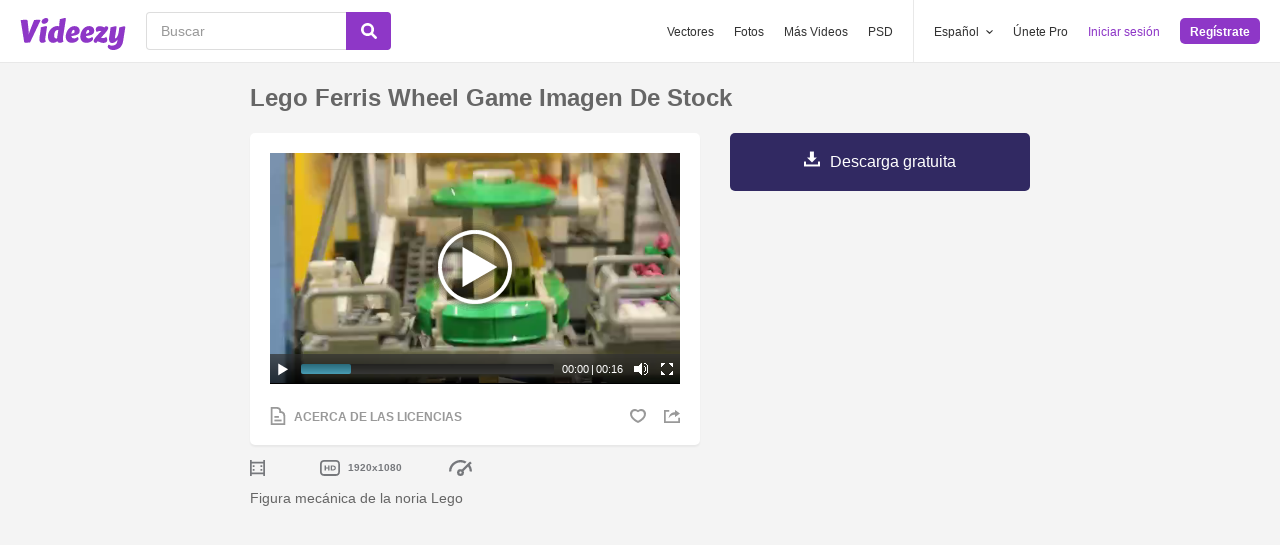

--- FILE ---
content_type: text/html; charset=utf-8
request_url: https://es.videezy.com/objetos-aleatorios/5461-lego-ferris-wheel-game-imagen-de-stock
body_size: 46022
content:
<!DOCTYPE html>
<!--[if lt IE 7]>      <html lang="es" xmlns:fb="http://developers.facebook.com/schema/" xmlns:og="http://opengraphprotocol.org/schema/" class="no-js lt-ie9 lt-ie8 lt-ie7"> <![endif]-->
<!--[if IE 7]>         <html lang="es" xmlns:fb="http://developers.facebook.com/schema/" xmlns:og="http://opengraphprotocol.org/schema/" class="no-js lt-ie9 lt-ie8"> <![endif]-->
<!--[if IE 8]>         <html lang="es" xmlns:fb="http://developers.facebook.com/schema/" xmlns:og="http://opengraphprotocol.org/schema/" class="no-js lt-ie9"> <![endif]-->
<!--[if IE 9]>         <html lang="es" xmlns:fb="http://developers.facebook.com/schema/" xmlns:og="http://opengraphprotocol.org/schema/" class="no-js ie9"> <![endif]-->
<!--[if gt IE 9]><!--> <html lang="es" xmlns:fb="http://developers.facebook.com/schema/" xmlns:og="http://opengraphprotocol.org/schema/" class="no-js"> <!--<![endif]-->
  <head>
	  <script type="text/javascript">window.country_code = "US";window.remote_ip_address = '3.142.133.196'</script>
        <link rel="alternate" href="https://www.videezy.com/random-objects/5461-lego-ferris-wheel-game-stock-video" hreflang="en" />
    <link rel="alternate" href="https://es.videezy.com/objetos-aleatorios/5461-lego-ferris-wheel-game-imagen-de-stock" hreflang="es" />
    <link rel="alternate" href="https://pt.videezy.com/objetos-aleatorios/5461-lego-ferris-wheel-game-stock-video" hreflang="pt-BR" />
    <link rel="alternate" href="https://de.videezy.com/zufallige-objekte/5461-lego-riesenrad-spiel-stock-video" hreflang="de" />
    <link rel="alternate" href="https://fr.videezy.com/objets-aleatoires/5461-lego-ferris-wheel-game-stock-video" hreflang="fr" />
    <link rel="alternate" href="https://nl.videezy.com/willekeurige-objecten/5461-lego-reuzenrad-game-stock-video" hreflang="nl" />
    <link rel="alternate" href="https://sv.videezy.com/slumpmassiga-objekt/5461-lego-ferris-wheel-game-stock-video" hreflang="sv" />
    <link rel="alternate" href="https://www.videezy.com/random-objects/5461-lego-ferris-wheel-game-stock-video" hreflang="x-default" />

    
    <link rel="dns-prefetch" href="//static.videezy.com">
    <meta charset="utf-8">
    <meta http-equiv="X-UA-Compatible" content="IE=edge,chrome=1">
<script>window.NREUM||(NREUM={});NREUM.info={"beacon":"bam.nr-data.net","errorBeacon":"bam.nr-data.net","licenseKey":"NRJS-6fe743bca7c08af9706","applicationID":"1522058124","transactionName":"dlhbEktaXQ5XFx1CVUZYQBRaUEJNQQ1dRw==","queueTime":0,"applicationTime":988,"agent":""}</script>
<script>(window.NREUM||(NREUM={})).init={privacy:{cookies_enabled:true},ajax:{deny_list:["bam.nr-data.net"]},feature_flags:["soft_nav"],distributed_tracing:{enabled:true}};(window.NREUM||(NREUM={})).loader_config={agentID:"1588943734",accountID:"3265067",trustKey:"3265067",xpid:"VwQBVFZVDxABUVNQBwQPV1YF",licenseKey:"NRJS-6fe743bca7c08af9706",applicationID:"1522058124",browserID:"1588943734"};;/*! For license information please see nr-loader-spa-1.308.0.min.js.LICENSE.txt */
(()=>{var e,t,r={384:(e,t,r)=>{"use strict";r.d(t,{NT:()=>a,US:()=>u,Zm:()=>o,bQ:()=>d,dV:()=>c,pV:()=>l});var n=r(6154),i=r(1863),s=r(1910);const a={beacon:"bam.nr-data.net",errorBeacon:"bam.nr-data.net"};function o(){return n.gm.NREUM||(n.gm.NREUM={}),void 0===n.gm.newrelic&&(n.gm.newrelic=n.gm.NREUM),n.gm.NREUM}function c(){let e=o();return e.o||(e.o={ST:n.gm.setTimeout,SI:n.gm.setImmediate||n.gm.setInterval,CT:n.gm.clearTimeout,XHR:n.gm.XMLHttpRequest,REQ:n.gm.Request,EV:n.gm.Event,PR:n.gm.Promise,MO:n.gm.MutationObserver,FETCH:n.gm.fetch,WS:n.gm.WebSocket},(0,s.i)(...Object.values(e.o))),e}function d(e,t){let r=o();r.initializedAgents??={},t.initializedAt={ms:(0,i.t)(),date:new Date},r.initializedAgents[e]=t}function u(e,t){o()[e]=t}function l(){return function(){let e=o();const t=e.info||{};e.info={beacon:a.beacon,errorBeacon:a.errorBeacon,...t}}(),function(){let e=o();const t=e.init||{};e.init={...t}}(),c(),function(){let e=o();const t=e.loader_config||{};e.loader_config={...t}}(),o()}},782:(e,t,r)=>{"use strict";r.d(t,{T:()=>n});const n=r(860).K7.pageViewTiming},860:(e,t,r)=>{"use strict";r.d(t,{$J:()=>u,K7:()=>c,P3:()=>d,XX:()=>i,Yy:()=>o,df:()=>s,qY:()=>n,v4:()=>a});const n="events",i="jserrors",s="browser/blobs",a="rum",o="browser/logs",c={ajax:"ajax",genericEvents:"generic_events",jserrors:i,logging:"logging",metrics:"metrics",pageAction:"page_action",pageViewEvent:"page_view_event",pageViewTiming:"page_view_timing",sessionReplay:"session_replay",sessionTrace:"session_trace",softNav:"soft_navigations",spa:"spa"},d={[c.pageViewEvent]:1,[c.pageViewTiming]:2,[c.metrics]:3,[c.jserrors]:4,[c.spa]:5,[c.ajax]:6,[c.sessionTrace]:7,[c.softNav]:8,[c.sessionReplay]:9,[c.logging]:10,[c.genericEvents]:11},u={[c.pageViewEvent]:a,[c.pageViewTiming]:n,[c.ajax]:n,[c.spa]:n,[c.softNav]:n,[c.metrics]:i,[c.jserrors]:i,[c.sessionTrace]:s,[c.sessionReplay]:s,[c.logging]:o,[c.genericEvents]:"ins"}},944:(e,t,r)=>{"use strict";r.d(t,{R:()=>i});var n=r(3241);function i(e,t){"function"==typeof console.debug&&(console.debug("New Relic Warning: https://github.com/newrelic/newrelic-browser-agent/blob/main/docs/warning-codes.md#".concat(e),t),(0,n.W)({agentIdentifier:null,drained:null,type:"data",name:"warn",feature:"warn",data:{code:e,secondary:t}}))}},993:(e,t,r)=>{"use strict";r.d(t,{A$:()=>s,ET:()=>a,TZ:()=>o,p_:()=>i});var n=r(860);const i={ERROR:"ERROR",WARN:"WARN",INFO:"INFO",DEBUG:"DEBUG",TRACE:"TRACE"},s={OFF:0,ERROR:1,WARN:2,INFO:3,DEBUG:4,TRACE:5},a="log",o=n.K7.logging},1541:(e,t,r)=>{"use strict";r.d(t,{U:()=>i,f:()=>n});const n={MFE:"MFE",BA:"BA"};function i(e,t){if(2!==t?.harvestEndpointVersion)return{};const r=t.agentRef.runtime.appMetadata.agents[0].entityGuid;return e?{"source.id":e.id,"source.name":e.name,"source.type":e.type,"parent.id":e.parent?.id||r,"parent.type":e.parent?.type||n.BA}:{"entity.guid":r,appId:t.agentRef.info.applicationID}}},1687:(e,t,r)=>{"use strict";r.d(t,{Ak:()=>d,Ze:()=>h,x3:()=>u});var n=r(3241),i=r(7836),s=r(3606),a=r(860),o=r(2646);const c={};function d(e,t){const r={staged:!1,priority:a.P3[t]||0};l(e),c[e].get(t)||c[e].set(t,r)}function u(e,t){e&&c[e]&&(c[e].get(t)&&c[e].delete(t),p(e,t,!1),c[e].size&&f(e))}function l(e){if(!e)throw new Error("agentIdentifier required");c[e]||(c[e]=new Map)}function h(e="",t="feature",r=!1){if(l(e),!e||!c[e].get(t)||r)return p(e,t);c[e].get(t).staged=!0,f(e)}function f(e){const t=Array.from(c[e]);t.every(([e,t])=>t.staged)&&(t.sort((e,t)=>e[1].priority-t[1].priority),t.forEach(([t])=>{c[e].delete(t),p(e,t)}))}function p(e,t,r=!0){const a=e?i.ee.get(e):i.ee,c=s.i.handlers;if(!a.aborted&&a.backlog&&c){if((0,n.W)({agentIdentifier:e,type:"lifecycle",name:"drain",feature:t}),r){const e=a.backlog[t],r=c[t];if(r){for(let t=0;e&&t<e.length;++t)g(e[t],r);Object.entries(r).forEach(([e,t])=>{Object.values(t||{}).forEach(t=>{t[0]?.on&&t[0]?.context()instanceof o.y&&t[0].on(e,t[1])})})}}a.isolatedBacklog||delete c[t],a.backlog[t]=null,a.emit("drain-"+t,[])}}function g(e,t){var r=e[1];Object.values(t[r]||{}).forEach(t=>{var r=e[0];if(t[0]===r){var n=t[1],i=e[3],s=e[2];n.apply(i,s)}})}},1738:(e,t,r)=>{"use strict";r.d(t,{U:()=>f,Y:()=>h});var n=r(3241),i=r(9908),s=r(1863),a=r(944),o=r(5701),c=r(3969),d=r(8362),u=r(860),l=r(4261);function h(e,t,r,s){const h=s||r;!h||h[e]&&h[e]!==d.d.prototype[e]||(h[e]=function(){(0,i.p)(c.xV,["API/"+e+"/called"],void 0,u.K7.metrics,r.ee),(0,n.W)({agentIdentifier:r.agentIdentifier,drained:!!o.B?.[r.agentIdentifier],type:"data",name:"api",feature:l.Pl+e,data:{}});try{return t.apply(this,arguments)}catch(e){(0,a.R)(23,e)}})}function f(e,t,r,n,a){const o=e.info;null===r?delete o.jsAttributes[t]:o.jsAttributes[t]=r,(a||null===r)&&(0,i.p)(l.Pl+n,[(0,s.t)(),t,r],void 0,"session",e.ee)}},1741:(e,t,r)=>{"use strict";r.d(t,{W:()=>s});var n=r(944),i=r(4261);class s{#e(e,...t){if(this[e]!==s.prototype[e])return this[e](...t);(0,n.R)(35,e)}addPageAction(e,t){return this.#e(i.hG,e,t)}register(e){return this.#e(i.eY,e)}recordCustomEvent(e,t){return this.#e(i.fF,e,t)}setPageViewName(e,t){return this.#e(i.Fw,e,t)}setCustomAttribute(e,t,r){return this.#e(i.cD,e,t,r)}noticeError(e,t){return this.#e(i.o5,e,t)}setUserId(e,t=!1){return this.#e(i.Dl,e,t)}setApplicationVersion(e){return this.#e(i.nb,e)}setErrorHandler(e){return this.#e(i.bt,e)}addRelease(e,t){return this.#e(i.k6,e,t)}log(e,t){return this.#e(i.$9,e,t)}start(){return this.#e(i.d3)}finished(e){return this.#e(i.BL,e)}recordReplay(){return this.#e(i.CH)}pauseReplay(){return this.#e(i.Tb)}addToTrace(e){return this.#e(i.U2,e)}setCurrentRouteName(e){return this.#e(i.PA,e)}interaction(e){return this.#e(i.dT,e)}wrapLogger(e,t,r){return this.#e(i.Wb,e,t,r)}measure(e,t){return this.#e(i.V1,e,t)}consent(e){return this.#e(i.Pv,e)}}},1863:(e,t,r)=>{"use strict";function n(){return Math.floor(performance.now())}r.d(t,{t:()=>n})},1910:(e,t,r)=>{"use strict";r.d(t,{i:()=>s});var n=r(944);const i=new Map;function s(...e){return e.every(e=>{if(i.has(e))return i.get(e);const t="function"==typeof e?e.toString():"",r=t.includes("[native code]"),s=t.includes("nrWrapper");return r||s||(0,n.R)(64,e?.name||t),i.set(e,r),r})}},2555:(e,t,r)=>{"use strict";r.d(t,{D:()=>o,f:()=>a});var n=r(384),i=r(8122);const s={beacon:n.NT.beacon,errorBeacon:n.NT.errorBeacon,licenseKey:void 0,applicationID:void 0,sa:void 0,queueTime:void 0,applicationTime:void 0,ttGuid:void 0,user:void 0,account:void 0,product:void 0,extra:void 0,jsAttributes:{},userAttributes:void 0,atts:void 0,transactionName:void 0,tNamePlain:void 0};function a(e){try{return!!e.licenseKey&&!!e.errorBeacon&&!!e.applicationID}catch(e){return!1}}const o=e=>(0,i.a)(e,s)},2614:(e,t,r)=>{"use strict";r.d(t,{BB:()=>a,H3:()=>n,g:()=>d,iL:()=>c,tS:()=>o,uh:()=>i,wk:()=>s});const n="NRBA",i="SESSION",s=144e5,a=18e5,o={STARTED:"session-started",PAUSE:"session-pause",RESET:"session-reset",RESUME:"session-resume",UPDATE:"session-update"},c={SAME_TAB:"same-tab",CROSS_TAB:"cross-tab"},d={OFF:0,FULL:1,ERROR:2}},2646:(e,t,r)=>{"use strict";r.d(t,{y:()=>n});class n{constructor(e){this.contextId=e}}},2843:(e,t,r)=>{"use strict";r.d(t,{G:()=>s,u:()=>i});var n=r(3878);function i(e,t=!1,r,i){(0,n.DD)("visibilitychange",function(){if(t)return void("hidden"===document.visibilityState&&e());e(document.visibilityState)},r,i)}function s(e,t,r){(0,n.sp)("pagehide",e,t,r)}},3241:(e,t,r)=>{"use strict";r.d(t,{W:()=>s});var n=r(6154);const i="newrelic";function s(e={}){try{n.gm.dispatchEvent(new CustomEvent(i,{detail:e}))}catch(e){}}},3304:(e,t,r)=>{"use strict";r.d(t,{A:()=>s});var n=r(7836);const i=()=>{const e=new WeakSet;return(t,r)=>{if("object"==typeof r&&null!==r){if(e.has(r))return;e.add(r)}return r}};function s(e){try{return JSON.stringify(e,i())??""}catch(e){try{n.ee.emit("internal-error",[e])}catch(e){}return""}}},3333:(e,t,r)=>{"use strict";r.d(t,{$v:()=>u,TZ:()=>n,Xh:()=>c,Zp:()=>i,kd:()=>d,mq:()=>o,nf:()=>a,qN:()=>s});const n=r(860).K7.genericEvents,i=["auxclick","click","copy","keydown","paste","scrollend"],s=["focus","blur"],a=4,o=1e3,c=2e3,d=["PageAction","UserAction","BrowserPerformance"],u={RESOURCES:"experimental.resources",REGISTER:"register"}},3434:(e,t,r)=>{"use strict";r.d(t,{Jt:()=>s,YM:()=>d});var n=r(7836),i=r(5607);const s="nr@original:".concat(i.W),a=50;var o=Object.prototype.hasOwnProperty,c=!1;function d(e,t){return e||(e=n.ee),r.inPlace=function(e,t,n,i,s){n||(n="");const a="-"===n.charAt(0);for(let o=0;o<t.length;o++){const c=t[o],d=e[c];l(d)||(e[c]=r(d,a?c+n:n,i,c,s))}},r.flag=s,r;function r(t,r,n,c,d){return l(t)?t:(r||(r=""),nrWrapper[s]=t,function(e,t,r){if(Object.defineProperty&&Object.keys)try{return Object.keys(e).forEach(function(r){Object.defineProperty(t,r,{get:function(){return e[r]},set:function(t){return e[r]=t,t}})}),t}catch(e){u([e],r)}for(var n in e)o.call(e,n)&&(t[n]=e[n])}(t,nrWrapper,e),nrWrapper);function nrWrapper(){var s,o,l,h;let f;try{o=this,s=[...arguments],l="function"==typeof n?n(s,o):n||{}}catch(t){u([t,"",[s,o,c],l],e)}i(r+"start",[s,o,c],l,d);const p=performance.now();let g;try{return h=t.apply(o,s),g=performance.now(),h}catch(e){throw g=performance.now(),i(r+"err",[s,o,e],l,d),f=e,f}finally{const e=g-p,t={start:p,end:g,duration:e,isLongTask:e>=a,methodName:c,thrownError:f};t.isLongTask&&i("long-task",[t,o],l,d),i(r+"end",[s,o,h],l,d)}}}function i(r,n,i,s){if(!c||t){var a=c;c=!0;try{e.emit(r,n,i,t,s)}catch(t){u([t,r,n,i],e)}c=a}}}function u(e,t){t||(t=n.ee);try{t.emit("internal-error",e)}catch(e){}}function l(e){return!(e&&"function"==typeof e&&e.apply&&!e[s])}},3606:(e,t,r)=>{"use strict";r.d(t,{i:()=>s});var n=r(9908);s.on=a;var i=s.handlers={};function s(e,t,r,s){a(s||n.d,i,e,t,r)}function a(e,t,r,i,s){s||(s="feature"),e||(e=n.d);var a=t[s]=t[s]||{};(a[r]=a[r]||[]).push([e,i])}},3738:(e,t,r)=>{"use strict";r.d(t,{He:()=>i,Kp:()=>o,Lc:()=>d,Rz:()=>u,TZ:()=>n,bD:()=>s,d3:()=>a,jx:()=>l,sl:()=>h,uP:()=>c});const n=r(860).K7.sessionTrace,i="bstResource",s="resource",a="-start",o="-end",c="fn"+a,d="fn"+o,u="pushState",l=1e3,h=3e4},3785:(e,t,r)=>{"use strict";r.d(t,{R:()=>c,b:()=>d});var n=r(9908),i=r(1863),s=r(860),a=r(3969),o=r(993);function c(e,t,r={},c=o.p_.INFO,d=!0,u,l=(0,i.t)()){(0,n.p)(a.xV,["API/logging/".concat(c.toLowerCase(),"/called")],void 0,s.K7.metrics,e),(0,n.p)(o.ET,[l,t,r,c,d,u],void 0,s.K7.logging,e)}function d(e){return"string"==typeof e&&Object.values(o.p_).some(t=>t===e.toUpperCase().trim())}},3878:(e,t,r)=>{"use strict";function n(e,t){return{capture:e,passive:!1,signal:t}}function i(e,t,r=!1,i){window.addEventListener(e,t,n(r,i))}function s(e,t,r=!1,i){document.addEventListener(e,t,n(r,i))}r.d(t,{DD:()=>s,jT:()=>n,sp:()=>i})},3962:(e,t,r)=>{"use strict";r.d(t,{AM:()=>a,O2:()=>l,OV:()=>s,Qu:()=>h,TZ:()=>c,ih:()=>f,pP:()=>o,t1:()=>u,tC:()=>i,wD:()=>d});var n=r(860);const i=["click","keydown","submit"],s="popstate",a="api",o="initialPageLoad",c=n.K7.softNav,d=5e3,u=500,l={INITIAL_PAGE_LOAD:"",ROUTE_CHANGE:1,UNSPECIFIED:2},h={INTERACTION:1,AJAX:2,CUSTOM_END:3,CUSTOM_TRACER:4},f={IP:"in progress",PF:"pending finish",FIN:"finished",CAN:"cancelled"}},3969:(e,t,r)=>{"use strict";r.d(t,{TZ:()=>n,XG:()=>o,rs:()=>i,xV:()=>a,z_:()=>s});const n=r(860).K7.metrics,i="sm",s="cm",a="storeSupportabilityMetrics",o="storeEventMetrics"},4234:(e,t,r)=>{"use strict";r.d(t,{W:()=>s});var n=r(7836),i=r(1687);class s{constructor(e,t){this.agentIdentifier=e,this.ee=n.ee.get(e),this.featureName=t,this.blocked=!1}deregisterDrain(){(0,i.x3)(this.agentIdentifier,this.featureName)}}},4261:(e,t,r)=>{"use strict";r.d(t,{$9:()=>u,BL:()=>c,CH:()=>p,Dl:()=>R,Fw:()=>w,PA:()=>v,Pl:()=>n,Pv:()=>A,Tb:()=>h,U2:()=>a,V1:()=>E,Wb:()=>T,bt:()=>y,cD:()=>b,d3:()=>x,dT:()=>d,eY:()=>g,fF:()=>f,hG:()=>s,hw:()=>i,k6:()=>o,nb:()=>m,o5:()=>l});const n="api-",i=n+"ixn-",s="addPageAction",a="addToTrace",o="addRelease",c="finished",d="interaction",u="log",l="noticeError",h="pauseReplay",f="recordCustomEvent",p="recordReplay",g="register",m="setApplicationVersion",v="setCurrentRouteName",b="setCustomAttribute",y="setErrorHandler",w="setPageViewName",R="setUserId",x="start",T="wrapLogger",E="measure",A="consent"},5205:(e,t,r)=>{"use strict";r.d(t,{j:()=>S});var n=r(384),i=r(1741);var s=r(2555),a=r(3333);const o=e=>{if(!e||"string"!=typeof e)return!1;try{document.createDocumentFragment().querySelector(e)}catch{return!1}return!0};var c=r(2614),d=r(944),u=r(8122);const l="[data-nr-mask]",h=e=>(0,u.a)(e,(()=>{const e={feature_flags:[],experimental:{allow_registered_children:!1,resources:!1},mask_selector:"*",block_selector:"[data-nr-block]",mask_input_options:{color:!1,date:!1,"datetime-local":!1,email:!1,month:!1,number:!1,range:!1,search:!1,tel:!1,text:!1,time:!1,url:!1,week:!1,textarea:!1,select:!1,password:!0}};return{ajax:{deny_list:void 0,block_internal:!0,enabled:!0,autoStart:!0},api:{get allow_registered_children(){return e.feature_flags.includes(a.$v.REGISTER)||e.experimental.allow_registered_children},set allow_registered_children(t){e.experimental.allow_registered_children=t},duplicate_registered_data:!1},browser_consent_mode:{enabled:!1},distributed_tracing:{enabled:void 0,exclude_newrelic_header:void 0,cors_use_newrelic_header:void 0,cors_use_tracecontext_headers:void 0,allowed_origins:void 0},get feature_flags(){return e.feature_flags},set feature_flags(t){e.feature_flags=t},generic_events:{enabled:!0,autoStart:!0},harvest:{interval:30},jserrors:{enabled:!0,autoStart:!0},logging:{enabled:!0,autoStart:!0},metrics:{enabled:!0,autoStart:!0},obfuscate:void 0,page_action:{enabled:!0},page_view_event:{enabled:!0,autoStart:!0},page_view_timing:{enabled:!0,autoStart:!0},performance:{capture_marks:!1,capture_measures:!1,capture_detail:!0,resources:{get enabled(){return e.feature_flags.includes(a.$v.RESOURCES)||e.experimental.resources},set enabled(t){e.experimental.resources=t},asset_types:[],first_party_domains:[],ignore_newrelic:!0}},privacy:{cookies_enabled:!0},proxy:{assets:void 0,beacon:void 0},session:{expiresMs:c.wk,inactiveMs:c.BB},session_replay:{autoStart:!0,enabled:!1,preload:!1,sampling_rate:10,error_sampling_rate:100,collect_fonts:!1,inline_images:!1,fix_stylesheets:!0,mask_all_inputs:!0,get mask_text_selector(){return e.mask_selector},set mask_text_selector(t){o(t)?e.mask_selector="".concat(t,",").concat(l):""===t||null===t?e.mask_selector=l:(0,d.R)(5,t)},get block_class(){return"nr-block"},get ignore_class(){return"nr-ignore"},get mask_text_class(){return"nr-mask"},get block_selector(){return e.block_selector},set block_selector(t){o(t)?e.block_selector+=",".concat(t):""!==t&&(0,d.R)(6,t)},get mask_input_options(){return e.mask_input_options},set mask_input_options(t){t&&"object"==typeof t?e.mask_input_options={...t,password:!0}:(0,d.R)(7,t)}},session_trace:{enabled:!0,autoStart:!0},soft_navigations:{enabled:!0,autoStart:!0},spa:{enabled:!0,autoStart:!0},ssl:void 0,user_actions:{enabled:!0,elementAttributes:["id","className","tagName","type"]}}})());var f=r(6154),p=r(9324);let g=0;const m={buildEnv:p.F3,distMethod:p.Xs,version:p.xv,originTime:f.WN},v={consented:!1},b={appMetadata:{},get consented(){return this.session?.state?.consent||v.consented},set consented(e){v.consented=e},customTransaction:void 0,denyList:void 0,disabled:!1,harvester:void 0,isolatedBacklog:!1,isRecording:!1,loaderType:void 0,maxBytes:3e4,obfuscator:void 0,onerror:void 0,ptid:void 0,releaseIds:{},session:void 0,timeKeeper:void 0,registeredEntities:[],jsAttributesMetadata:{bytes:0},get harvestCount(){return++g}},y=e=>{const t=(0,u.a)(e,b),r=Object.keys(m).reduce((e,t)=>(e[t]={value:m[t],writable:!1,configurable:!0,enumerable:!0},e),{});return Object.defineProperties(t,r)};var w=r(5701);const R=e=>{const t=e.startsWith("http");e+="/",r.p=t?e:"https://"+e};var x=r(7836),T=r(3241);const E={accountID:void 0,trustKey:void 0,agentID:void 0,licenseKey:void 0,applicationID:void 0,xpid:void 0},A=e=>(0,u.a)(e,E),_=new Set;function S(e,t={},r,a){let{init:o,info:c,loader_config:d,runtime:u={},exposed:l=!0}=t;if(!c){const e=(0,n.pV)();o=e.init,c=e.info,d=e.loader_config}e.init=h(o||{}),e.loader_config=A(d||{}),c.jsAttributes??={},f.bv&&(c.jsAttributes.isWorker=!0),e.info=(0,s.D)(c);const p=e.init,g=[c.beacon,c.errorBeacon];_.has(e.agentIdentifier)||(p.proxy.assets&&(R(p.proxy.assets),g.push(p.proxy.assets)),p.proxy.beacon&&g.push(p.proxy.beacon),e.beacons=[...g],function(e){const t=(0,n.pV)();Object.getOwnPropertyNames(i.W.prototype).forEach(r=>{const n=i.W.prototype[r];if("function"!=typeof n||"constructor"===n)return;let s=t[r];e[r]&&!1!==e.exposed&&"micro-agent"!==e.runtime?.loaderType&&(t[r]=(...t)=>{const n=e[r](...t);return s?s(...t):n})})}(e),(0,n.US)("activatedFeatures",w.B)),u.denyList=[...p.ajax.deny_list||[],...p.ajax.block_internal?g:[]],u.ptid=e.agentIdentifier,u.loaderType=r,e.runtime=y(u),_.has(e.agentIdentifier)||(e.ee=x.ee.get(e.agentIdentifier),e.exposed=l,(0,T.W)({agentIdentifier:e.agentIdentifier,drained:!!w.B?.[e.agentIdentifier],type:"lifecycle",name:"initialize",feature:void 0,data:e.config})),_.add(e.agentIdentifier)}},5270:(e,t,r)=>{"use strict";r.d(t,{Aw:()=>a,SR:()=>s,rF:()=>o});var n=r(384),i=r(7767);function s(e){return!!(0,n.dV)().o.MO&&(0,i.V)(e)&&!0===e?.session_trace.enabled}function a(e){return!0===e?.session_replay.preload&&s(e)}function o(e,t){try{if("string"==typeof t?.type){if("password"===t.type.toLowerCase())return"*".repeat(e?.length||0);if(void 0!==t?.dataset?.nrUnmask||t?.classList?.contains("nr-unmask"))return e}}catch(e){}return"string"==typeof e?e.replace(/[\S]/g,"*"):"*".repeat(e?.length||0)}},5289:(e,t,r)=>{"use strict";r.d(t,{GG:()=>a,Qr:()=>c,sB:()=>o});var n=r(3878),i=r(6389);function s(){return"undefined"==typeof document||"complete"===document.readyState}function a(e,t){if(s())return e();const r=(0,i.J)(e),a=setInterval(()=>{s()&&(clearInterval(a),r())},500);(0,n.sp)("load",r,t)}function o(e){if(s())return e();(0,n.DD)("DOMContentLoaded",e)}function c(e){if(s())return e();(0,n.sp)("popstate",e)}},5607:(e,t,r)=>{"use strict";r.d(t,{W:()=>n});const n=(0,r(9566).bz)()},5701:(e,t,r)=>{"use strict";r.d(t,{B:()=>s,t:()=>a});var n=r(3241);const i=new Set,s={};function a(e,t){const r=t.agentIdentifier;s[r]??={},e&&"object"==typeof e&&(i.has(r)||(t.ee.emit("rumresp",[e]),s[r]=e,i.add(r),(0,n.W)({agentIdentifier:r,loaded:!0,drained:!0,type:"lifecycle",name:"load",feature:void 0,data:e})))}},6154:(e,t,r)=>{"use strict";r.d(t,{OF:()=>d,RI:()=>i,WN:()=>h,bv:()=>s,eN:()=>f,gm:()=>a,lR:()=>l,m:()=>c,mw:()=>o,sb:()=>u});var n=r(1863);const i="undefined"!=typeof window&&!!window.document,s="undefined"!=typeof WorkerGlobalScope&&("undefined"!=typeof self&&self instanceof WorkerGlobalScope&&self.navigator instanceof WorkerNavigator||"undefined"!=typeof globalThis&&globalThis instanceof WorkerGlobalScope&&globalThis.navigator instanceof WorkerNavigator),a=i?window:"undefined"!=typeof WorkerGlobalScope&&("undefined"!=typeof self&&self instanceof WorkerGlobalScope&&self||"undefined"!=typeof globalThis&&globalThis instanceof WorkerGlobalScope&&globalThis),o=Boolean("hidden"===a?.document?.visibilityState),c=""+a?.location,d=/iPad|iPhone|iPod/.test(a.navigator?.userAgent),u=d&&"undefined"==typeof SharedWorker,l=(()=>{const e=a.navigator?.userAgent?.match(/Firefox[/\s](\d+\.\d+)/);return Array.isArray(e)&&e.length>=2?+e[1]:0})(),h=Date.now()-(0,n.t)(),f=()=>"undefined"!=typeof PerformanceNavigationTiming&&a?.performance?.getEntriesByType("navigation")?.[0]?.responseStart},6344:(e,t,r)=>{"use strict";r.d(t,{BB:()=>u,Qb:()=>l,TZ:()=>i,Ug:()=>a,Vh:()=>s,_s:()=>o,bc:()=>d,yP:()=>c});var n=r(2614);const i=r(860).K7.sessionReplay,s="errorDuringReplay",a=.12,o={DomContentLoaded:0,Load:1,FullSnapshot:2,IncrementalSnapshot:3,Meta:4,Custom:5},c={[n.g.ERROR]:15e3,[n.g.FULL]:3e5,[n.g.OFF]:0},d={RESET:{message:"Session was reset",sm:"Reset"},IMPORT:{message:"Recorder failed to import",sm:"Import"},TOO_MANY:{message:"429: Too Many Requests",sm:"Too-Many"},TOO_BIG:{message:"Payload was too large",sm:"Too-Big"},CROSS_TAB:{message:"Session Entity was set to OFF on another tab",sm:"Cross-Tab"},ENTITLEMENTS:{message:"Session Replay is not allowed and will not be started",sm:"Entitlement"}},u=5e3,l={API:"api",RESUME:"resume",SWITCH_TO_FULL:"switchToFull",INITIALIZE:"initialize",PRELOAD:"preload"}},6389:(e,t,r)=>{"use strict";function n(e,t=500,r={}){const n=r?.leading||!1;let i;return(...r)=>{n&&void 0===i&&(e.apply(this,r),i=setTimeout(()=>{i=clearTimeout(i)},t)),n||(clearTimeout(i),i=setTimeout(()=>{e.apply(this,r)},t))}}function i(e){let t=!1;return(...r)=>{t||(t=!0,e.apply(this,r))}}r.d(t,{J:()=>i,s:()=>n})},6630:(e,t,r)=>{"use strict";r.d(t,{T:()=>n});const n=r(860).K7.pageViewEvent},6774:(e,t,r)=>{"use strict";r.d(t,{T:()=>n});const n=r(860).K7.jserrors},7295:(e,t,r)=>{"use strict";r.d(t,{Xv:()=>a,gX:()=>i,iW:()=>s});var n=[];function i(e){if(!e||s(e))return!1;if(0===n.length)return!0;if("*"===n[0].hostname)return!1;for(var t=0;t<n.length;t++){var r=n[t];if(r.hostname.test(e.hostname)&&r.pathname.test(e.pathname))return!1}return!0}function s(e){return void 0===e.hostname}function a(e){if(n=[],e&&e.length)for(var t=0;t<e.length;t++){let r=e[t];if(!r)continue;if("*"===r)return void(n=[{hostname:"*"}]);0===r.indexOf("http://")?r=r.substring(7):0===r.indexOf("https://")&&(r=r.substring(8));const i=r.indexOf("/");let s,a;i>0?(s=r.substring(0,i),a=r.substring(i)):(s=r,a="*");let[c]=s.split(":");n.push({hostname:o(c),pathname:o(a,!0)})}}function o(e,t=!1){const r=e.replace(/[.+?^${}()|[\]\\]/g,e=>"\\"+e).replace(/\*/g,".*?");return new RegExp((t?"^":"")+r+"$")}},7485:(e,t,r)=>{"use strict";r.d(t,{D:()=>i});var n=r(6154);function i(e){if(0===(e||"").indexOf("data:"))return{protocol:"data"};try{const t=new URL(e,location.href),r={port:t.port,hostname:t.hostname,pathname:t.pathname,search:t.search,protocol:t.protocol.slice(0,t.protocol.indexOf(":")),sameOrigin:t.protocol===n.gm?.location?.protocol&&t.host===n.gm?.location?.host};return r.port&&""!==r.port||("http:"===t.protocol&&(r.port="80"),"https:"===t.protocol&&(r.port="443")),r.pathname&&""!==r.pathname?r.pathname.startsWith("/")||(r.pathname="/".concat(r.pathname)):r.pathname="/",r}catch(e){return{}}}},7699:(e,t,r)=>{"use strict";r.d(t,{It:()=>s,KC:()=>o,No:()=>i,qh:()=>a});var n=r(860);const i=16e3,s=1e6,a="SESSION_ERROR",o={[n.K7.logging]:!0,[n.K7.genericEvents]:!1,[n.K7.jserrors]:!1,[n.K7.ajax]:!1}},7767:(e,t,r)=>{"use strict";r.d(t,{V:()=>i});var n=r(6154);const i=e=>n.RI&&!0===e?.privacy.cookies_enabled},7836:(e,t,r)=>{"use strict";r.d(t,{P:()=>o,ee:()=>c});var n=r(384),i=r(8990),s=r(2646),a=r(5607);const o="nr@context:".concat(a.W),c=function e(t,r){var n={},a={},u={},l=!1;try{l=16===r.length&&d.initializedAgents?.[r]?.runtime.isolatedBacklog}catch(e){}var h={on:p,addEventListener:p,removeEventListener:function(e,t){var r=n[e];if(!r)return;for(var i=0;i<r.length;i++)r[i]===t&&r.splice(i,1)},emit:function(e,r,n,i,s){!1!==s&&(s=!0);if(c.aborted&&!i)return;t&&s&&t.emit(e,r,n);var o=f(n);g(e).forEach(e=>{e.apply(o,r)});var d=v()[a[e]];d&&d.push([h,e,r,o]);return o},get:m,listeners:g,context:f,buffer:function(e,t){const r=v();if(t=t||"feature",h.aborted)return;Object.entries(e||{}).forEach(([e,n])=>{a[n]=t,t in r||(r[t]=[])})},abort:function(){h._aborted=!0,Object.keys(h.backlog).forEach(e=>{delete h.backlog[e]})},isBuffering:function(e){return!!v()[a[e]]},debugId:r,backlog:l?{}:t&&"object"==typeof t.backlog?t.backlog:{},isolatedBacklog:l};return Object.defineProperty(h,"aborted",{get:()=>{let e=h._aborted||!1;return e||(t&&(e=t.aborted),e)}}),h;function f(e){return e&&e instanceof s.y?e:e?(0,i.I)(e,o,()=>new s.y(o)):new s.y(o)}function p(e,t){n[e]=g(e).concat(t)}function g(e){return n[e]||[]}function m(t){return u[t]=u[t]||e(h,t)}function v(){return h.backlog}}(void 0,"globalEE"),d=(0,n.Zm)();d.ee||(d.ee=c)},8122:(e,t,r)=>{"use strict";r.d(t,{a:()=>i});var n=r(944);function i(e,t){try{if(!e||"object"!=typeof e)return(0,n.R)(3);if(!t||"object"!=typeof t)return(0,n.R)(4);const r=Object.create(Object.getPrototypeOf(t),Object.getOwnPropertyDescriptors(t)),s=0===Object.keys(r).length?e:r;for(let a in s)if(void 0!==e[a])try{if(null===e[a]){r[a]=null;continue}Array.isArray(e[a])&&Array.isArray(t[a])?r[a]=Array.from(new Set([...e[a],...t[a]])):"object"==typeof e[a]&&"object"==typeof t[a]?r[a]=i(e[a],t[a]):r[a]=e[a]}catch(e){r[a]||(0,n.R)(1,e)}return r}catch(e){(0,n.R)(2,e)}}},8139:(e,t,r)=>{"use strict";r.d(t,{u:()=>h});var n=r(7836),i=r(3434),s=r(8990),a=r(6154);const o={},c=a.gm.XMLHttpRequest,d="addEventListener",u="removeEventListener",l="nr@wrapped:".concat(n.P);function h(e){var t=function(e){return(e||n.ee).get("events")}(e);if(o[t.debugId]++)return t;o[t.debugId]=1;var r=(0,i.YM)(t,!0);function h(e){r.inPlace(e,[d,u],"-",p)}function p(e,t){return e[1]}return"getPrototypeOf"in Object&&(a.RI&&f(document,h),c&&f(c.prototype,h),f(a.gm,h)),t.on(d+"-start",function(e,t){var n=e[1];if(null!==n&&("function"==typeof n||"object"==typeof n)&&"newrelic"!==e[0]){var i=(0,s.I)(n,l,function(){var e={object:function(){if("function"!=typeof n.handleEvent)return;return n.handleEvent.apply(n,arguments)},function:n}[typeof n];return e?r(e,"fn-",null,e.name||"anonymous"):n});this.wrapped=e[1]=i}}),t.on(u+"-start",function(e){e[1]=this.wrapped||e[1]}),t}function f(e,t,...r){let n=e;for(;"object"==typeof n&&!Object.prototype.hasOwnProperty.call(n,d);)n=Object.getPrototypeOf(n);n&&t(n,...r)}},8362:(e,t,r)=>{"use strict";r.d(t,{d:()=>s});var n=r(9566),i=r(1741);class s extends i.W{agentIdentifier=(0,n.LA)(16)}},8374:(e,t,r)=>{r.nc=(()=>{try{return document?.currentScript?.nonce}catch(e){}return""})()},8990:(e,t,r)=>{"use strict";r.d(t,{I:()=>i});var n=Object.prototype.hasOwnProperty;function i(e,t,r){if(n.call(e,t))return e[t];var i=r();if(Object.defineProperty&&Object.keys)try{return Object.defineProperty(e,t,{value:i,writable:!0,enumerable:!1}),i}catch(e){}return e[t]=i,i}},9119:(e,t,r)=>{"use strict";r.d(t,{L:()=>s});var n=/([^?#]*)[^#]*(#[^?]*|$).*/,i=/([^?#]*)().*/;function s(e,t){return e?e.replace(t?n:i,"$1$2"):e}},9300:(e,t,r)=>{"use strict";r.d(t,{T:()=>n});const n=r(860).K7.ajax},9324:(e,t,r)=>{"use strict";r.d(t,{AJ:()=>a,F3:()=>i,Xs:()=>s,Yq:()=>o,xv:()=>n});const n="1.308.0",i="PROD",s="CDN",a="@newrelic/rrweb",o="1.0.1"},9566:(e,t,r)=>{"use strict";r.d(t,{LA:()=>o,ZF:()=>c,bz:()=>a,el:()=>d});var n=r(6154);const i="xxxxxxxx-xxxx-4xxx-yxxx-xxxxxxxxxxxx";function s(e,t){return e?15&e[t]:16*Math.random()|0}function a(){const e=n.gm?.crypto||n.gm?.msCrypto;let t,r=0;return e&&e.getRandomValues&&(t=e.getRandomValues(new Uint8Array(30))),i.split("").map(e=>"x"===e?s(t,r++).toString(16):"y"===e?(3&s()|8).toString(16):e).join("")}function o(e){const t=n.gm?.crypto||n.gm?.msCrypto;let r,i=0;t&&t.getRandomValues&&(r=t.getRandomValues(new Uint8Array(e)));const a=[];for(var o=0;o<e;o++)a.push(s(r,i++).toString(16));return a.join("")}function c(){return o(16)}function d(){return o(32)}},9908:(e,t,r)=>{"use strict";r.d(t,{d:()=>n,p:()=>i});var n=r(7836).ee.get("handle");function i(e,t,r,i,s){s?(s.buffer([e],i),s.emit(e,t,r)):(n.buffer([e],i),n.emit(e,t,r))}}},n={};function i(e){var t=n[e];if(void 0!==t)return t.exports;var s=n[e]={exports:{}};return r[e](s,s.exports,i),s.exports}i.m=r,i.d=(e,t)=>{for(var r in t)i.o(t,r)&&!i.o(e,r)&&Object.defineProperty(e,r,{enumerable:!0,get:t[r]})},i.f={},i.e=e=>Promise.all(Object.keys(i.f).reduce((t,r)=>(i.f[r](e,t),t),[])),i.u=e=>({212:"nr-spa-compressor",249:"nr-spa-recorder",478:"nr-spa"}[e]+"-1.308.0.min.js"),i.o=(e,t)=>Object.prototype.hasOwnProperty.call(e,t),e={},t="NRBA-1.308.0.PROD:",i.l=(r,n,s,a)=>{if(e[r])e[r].push(n);else{var o,c;if(void 0!==s)for(var d=document.getElementsByTagName("script"),u=0;u<d.length;u++){var l=d[u];if(l.getAttribute("src")==r||l.getAttribute("data-webpack")==t+s){o=l;break}}if(!o){c=!0;var h={478:"sha512-RSfSVnmHk59T/uIPbdSE0LPeqcEdF4/+XhfJdBuccH5rYMOEZDhFdtnh6X6nJk7hGpzHd9Ujhsy7lZEz/ORYCQ==",249:"sha512-ehJXhmntm85NSqW4MkhfQqmeKFulra3klDyY0OPDUE+sQ3GokHlPh1pmAzuNy//3j4ac6lzIbmXLvGQBMYmrkg==",212:"sha512-B9h4CR46ndKRgMBcK+j67uSR2RCnJfGefU+A7FrgR/k42ovXy5x/MAVFiSvFxuVeEk/pNLgvYGMp1cBSK/G6Fg=="};(o=document.createElement("script")).charset="utf-8",i.nc&&o.setAttribute("nonce",i.nc),o.setAttribute("data-webpack",t+s),o.src=r,0!==o.src.indexOf(window.location.origin+"/")&&(o.crossOrigin="anonymous"),h[a]&&(o.integrity=h[a])}e[r]=[n];var f=(t,n)=>{o.onerror=o.onload=null,clearTimeout(p);var i=e[r];if(delete e[r],o.parentNode&&o.parentNode.removeChild(o),i&&i.forEach(e=>e(n)),t)return t(n)},p=setTimeout(f.bind(null,void 0,{type:"timeout",target:o}),12e4);o.onerror=f.bind(null,o.onerror),o.onload=f.bind(null,o.onload),c&&document.head.appendChild(o)}},i.r=e=>{"undefined"!=typeof Symbol&&Symbol.toStringTag&&Object.defineProperty(e,Symbol.toStringTag,{value:"Module"}),Object.defineProperty(e,"__esModule",{value:!0})},i.p="https://js-agent.newrelic.com/",(()=>{var e={38:0,788:0};i.f.j=(t,r)=>{var n=i.o(e,t)?e[t]:void 0;if(0!==n)if(n)r.push(n[2]);else{var s=new Promise((r,i)=>n=e[t]=[r,i]);r.push(n[2]=s);var a=i.p+i.u(t),o=new Error;i.l(a,r=>{if(i.o(e,t)&&(0!==(n=e[t])&&(e[t]=void 0),n)){var s=r&&("load"===r.type?"missing":r.type),a=r&&r.target&&r.target.src;o.message="Loading chunk "+t+" failed: ("+s+": "+a+")",o.name="ChunkLoadError",o.type=s,o.request=a,n[1](o)}},"chunk-"+t,t)}};var t=(t,r)=>{var n,s,[a,o,c]=r,d=0;if(a.some(t=>0!==e[t])){for(n in o)i.o(o,n)&&(i.m[n]=o[n]);if(c)c(i)}for(t&&t(r);d<a.length;d++)s=a[d],i.o(e,s)&&e[s]&&e[s][0](),e[s]=0},r=self["webpackChunk:NRBA-1.308.0.PROD"]=self["webpackChunk:NRBA-1.308.0.PROD"]||[];r.forEach(t.bind(null,0)),r.push=t.bind(null,r.push.bind(r))})(),(()=>{"use strict";i(8374);var e=i(8362),t=i(860);const r=Object.values(t.K7);var n=i(5205);var s=i(9908),a=i(1863),o=i(4261),c=i(1738);var d=i(1687),u=i(4234),l=i(5289),h=i(6154),f=i(944),p=i(5270),g=i(7767),m=i(6389),v=i(7699);class b extends u.W{constructor(e,t){super(e.agentIdentifier,t),this.agentRef=e,this.abortHandler=void 0,this.featAggregate=void 0,this.loadedSuccessfully=void 0,this.onAggregateImported=new Promise(e=>{this.loadedSuccessfully=e}),this.deferred=Promise.resolve(),!1===e.init[this.featureName].autoStart?this.deferred=new Promise((t,r)=>{this.ee.on("manual-start-all",(0,m.J)(()=>{(0,d.Ak)(e.agentIdentifier,this.featureName),t()}))}):(0,d.Ak)(e.agentIdentifier,t)}importAggregator(e,t,r={}){if(this.featAggregate)return;const n=async()=>{let n;await this.deferred;try{if((0,g.V)(e.init)){const{setupAgentSession:t}=await i.e(478).then(i.bind(i,8766));n=t(e)}}catch(e){(0,f.R)(20,e),this.ee.emit("internal-error",[e]),(0,s.p)(v.qh,[e],void 0,this.featureName,this.ee)}try{if(!this.#t(this.featureName,n,e.init))return(0,d.Ze)(this.agentIdentifier,this.featureName),void this.loadedSuccessfully(!1);const{Aggregate:i}=await t();this.featAggregate=new i(e,r),e.runtime.harvester.initializedAggregates.push(this.featAggregate),this.loadedSuccessfully(!0)}catch(e){(0,f.R)(34,e),this.abortHandler?.(),(0,d.Ze)(this.agentIdentifier,this.featureName,!0),this.loadedSuccessfully(!1),this.ee&&this.ee.abort()}};h.RI?(0,l.GG)(()=>n(),!0):n()}#t(e,r,n){if(this.blocked)return!1;switch(e){case t.K7.sessionReplay:return(0,p.SR)(n)&&!!r;case t.K7.sessionTrace:return!!r;default:return!0}}}var y=i(6630),w=i(2614),R=i(3241);class x extends b{static featureName=y.T;constructor(e){var t;super(e,y.T),this.setupInspectionEvents(e.agentIdentifier),t=e,(0,c.Y)(o.Fw,function(e,r){"string"==typeof e&&("/"!==e.charAt(0)&&(e="/"+e),t.runtime.customTransaction=(r||"http://custom.transaction")+e,(0,s.p)(o.Pl+o.Fw,[(0,a.t)()],void 0,void 0,t.ee))},t),this.importAggregator(e,()=>i.e(478).then(i.bind(i,2467)))}setupInspectionEvents(e){const t=(t,r)=>{t&&(0,R.W)({agentIdentifier:e,timeStamp:t.timeStamp,loaded:"complete"===t.target.readyState,type:"window",name:r,data:t.target.location+""})};(0,l.sB)(e=>{t(e,"DOMContentLoaded")}),(0,l.GG)(e=>{t(e,"load")}),(0,l.Qr)(e=>{t(e,"navigate")}),this.ee.on(w.tS.UPDATE,(t,r)=>{(0,R.W)({agentIdentifier:e,type:"lifecycle",name:"session",data:r})})}}var T=i(384);class E extends e.d{constructor(e){var t;(super(),h.gm)?(this.features={},(0,T.bQ)(this.agentIdentifier,this),this.desiredFeatures=new Set(e.features||[]),this.desiredFeatures.add(x),(0,n.j)(this,e,e.loaderType||"agent"),t=this,(0,c.Y)(o.cD,function(e,r,n=!1){if("string"==typeof e){if(["string","number","boolean"].includes(typeof r)||null===r)return(0,c.U)(t,e,r,o.cD,n);(0,f.R)(40,typeof r)}else(0,f.R)(39,typeof e)},t),function(e){(0,c.Y)(o.Dl,function(t,r=!1){if("string"!=typeof t&&null!==t)return void(0,f.R)(41,typeof t);const n=e.info.jsAttributes["enduser.id"];r&&null!=n&&n!==t?(0,s.p)(o.Pl+"setUserIdAndResetSession",[t],void 0,"session",e.ee):(0,c.U)(e,"enduser.id",t,o.Dl,!0)},e)}(this),function(e){(0,c.Y)(o.nb,function(t){if("string"==typeof t||null===t)return(0,c.U)(e,"application.version",t,o.nb,!1);(0,f.R)(42,typeof t)},e)}(this),function(e){(0,c.Y)(o.d3,function(){e.ee.emit("manual-start-all")},e)}(this),function(e){(0,c.Y)(o.Pv,function(t=!0){if("boolean"==typeof t){if((0,s.p)(o.Pl+o.Pv,[t],void 0,"session",e.ee),e.runtime.consented=t,t){const t=e.features.page_view_event;t.onAggregateImported.then(e=>{const r=t.featAggregate;e&&!r.sentRum&&r.sendRum()})}}else(0,f.R)(65,typeof t)},e)}(this),this.run()):(0,f.R)(21)}get config(){return{info:this.info,init:this.init,loader_config:this.loader_config,runtime:this.runtime}}get api(){return this}run(){try{const e=function(e){const t={};return r.forEach(r=>{t[r]=!!e[r]?.enabled}),t}(this.init),n=[...this.desiredFeatures];n.sort((e,r)=>t.P3[e.featureName]-t.P3[r.featureName]),n.forEach(r=>{if(!e[r.featureName]&&r.featureName!==t.K7.pageViewEvent)return;if(r.featureName===t.K7.spa)return void(0,f.R)(67);const n=function(e){switch(e){case t.K7.ajax:return[t.K7.jserrors];case t.K7.sessionTrace:return[t.K7.ajax,t.K7.pageViewEvent];case t.K7.sessionReplay:return[t.K7.sessionTrace];case t.K7.pageViewTiming:return[t.K7.pageViewEvent];default:return[]}}(r.featureName).filter(e=>!(e in this.features));n.length>0&&(0,f.R)(36,{targetFeature:r.featureName,missingDependencies:n}),this.features[r.featureName]=new r(this)})}catch(e){(0,f.R)(22,e);for(const e in this.features)this.features[e].abortHandler?.();const t=(0,T.Zm)();delete t.initializedAgents[this.agentIdentifier]?.features,delete this.sharedAggregator;return t.ee.get(this.agentIdentifier).abort(),!1}}}var A=i(2843),_=i(782);class S extends b{static featureName=_.T;constructor(e){super(e,_.T),h.RI&&((0,A.u)(()=>(0,s.p)("docHidden",[(0,a.t)()],void 0,_.T,this.ee),!0),(0,A.G)(()=>(0,s.p)("winPagehide",[(0,a.t)()],void 0,_.T,this.ee)),this.importAggregator(e,()=>i.e(478).then(i.bind(i,9917))))}}var O=i(3969);class I extends b{static featureName=O.TZ;constructor(e){super(e,O.TZ),h.RI&&document.addEventListener("securitypolicyviolation",e=>{(0,s.p)(O.xV,["Generic/CSPViolation/Detected"],void 0,this.featureName,this.ee)}),this.importAggregator(e,()=>i.e(478).then(i.bind(i,6555)))}}var N=i(6774),P=i(3878),k=i(3304);class D{constructor(e,t,r,n,i){this.name="UncaughtError",this.message="string"==typeof e?e:(0,k.A)(e),this.sourceURL=t,this.line=r,this.column=n,this.__newrelic=i}}function C(e){return M(e)?e:new D(void 0!==e?.message?e.message:e,e?.filename||e?.sourceURL,e?.lineno||e?.line,e?.colno||e?.col,e?.__newrelic,e?.cause)}function j(e){const t="Unhandled Promise Rejection: ";if(!e?.reason)return;if(M(e.reason)){try{e.reason.message.startsWith(t)||(e.reason.message=t+e.reason.message)}catch(e){}return C(e.reason)}const r=C(e.reason);return(r.message||"").startsWith(t)||(r.message=t+r.message),r}function L(e){if(e.error instanceof SyntaxError&&!/:\d+$/.test(e.error.stack?.trim())){const t=new D(e.message,e.filename,e.lineno,e.colno,e.error.__newrelic,e.cause);return t.name=SyntaxError.name,t}return M(e.error)?e.error:C(e)}function M(e){return e instanceof Error&&!!e.stack}function H(e,r,n,i,o=(0,a.t)()){"string"==typeof e&&(e=new Error(e)),(0,s.p)("err",[e,o,!1,r,n.runtime.isRecording,void 0,i],void 0,t.K7.jserrors,n.ee),(0,s.p)("uaErr",[],void 0,t.K7.genericEvents,n.ee)}var B=i(1541),K=i(993),W=i(3785);function U(e,{customAttributes:t={},level:r=K.p_.INFO}={},n,i,s=(0,a.t)()){(0,W.R)(n.ee,e,t,r,!1,i,s)}function F(e,r,n,i,c=(0,a.t)()){(0,s.p)(o.Pl+o.hG,[c,e,r,i],void 0,t.K7.genericEvents,n.ee)}function V(e,r,n,i,c=(0,a.t)()){const{start:d,end:u,customAttributes:l}=r||{},h={customAttributes:l||{}};if("object"!=typeof h.customAttributes||"string"!=typeof e||0===e.length)return void(0,f.R)(57);const p=(e,t)=>null==e?t:"number"==typeof e?e:e instanceof PerformanceMark?e.startTime:Number.NaN;if(h.start=p(d,0),h.end=p(u,c),Number.isNaN(h.start)||Number.isNaN(h.end))(0,f.R)(57);else{if(h.duration=h.end-h.start,!(h.duration<0))return(0,s.p)(o.Pl+o.V1,[h,e,i],void 0,t.K7.genericEvents,n.ee),h;(0,f.R)(58)}}function G(e,r={},n,i,c=(0,a.t)()){(0,s.p)(o.Pl+o.fF,[c,e,r,i],void 0,t.K7.genericEvents,n.ee)}function z(e){(0,c.Y)(o.eY,function(t){return Y(e,t)},e)}function Y(e,r,n){(0,f.R)(54,"newrelic.register"),r||={},r.type=B.f.MFE,r.licenseKey||=e.info.licenseKey,r.blocked=!1,r.parent=n||{},Array.isArray(r.tags)||(r.tags=[]);const i={};r.tags.forEach(e=>{"name"!==e&&"id"!==e&&(i["source.".concat(e)]=!0)}),r.isolated??=!0;let o=()=>{};const c=e.runtime.registeredEntities;if(!r.isolated){const e=c.find(({metadata:{target:{id:e}}})=>e===r.id&&!r.isolated);if(e)return e}const d=e=>{r.blocked=!0,o=e};function u(e){return"string"==typeof e&&!!e.trim()&&e.trim().length<501||"number"==typeof e}e.init.api.allow_registered_children||d((0,m.J)(()=>(0,f.R)(55))),u(r.id)&&u(r.name)||d((0,m.J)(()=>(0,f.R)(48,r)));const l={addPageAction:(t,n={})=>g(F,[t,{...i,...n},e],r),deregister:()=>{d((0,m.J)(()=>(0,f.R)(68)))},log:(t,n={})=>g(U,[t,{...n,customAttributes:{...i,...n.customAttributes||{}}},e],r),measure:(t,n={})=>g(V,[t,{...n,customAttributes:{...i,...n.customAttributes||{}}},e],r),noticeError:(t,n={})=>g(H,[t,{...i,...n},e],r),register:(t={})=>g(Y,[e,t],l.metadata.target),recordCustomEvent:(t,n={})=>g(G,[t,{...i,...n},e],r),setApplicationVersion:e=>p("application.version",e),setCustomAttribute:(e,t)=>p(e,t),setUserId:e=>p("enduser.id",e),metadata:{customAttributes:i,target:r}},h=()=>(r.blocked&&o(),r.blocked);h()||c.push(l);const p=(e,t)=>{h()||(i[e]=t)},g=(r,n,i)=>{if(h())return;const o=(0,a.t)();(0,s.p)(O.xV,["API/register/".concat(r.name,"/called")],void 0,t.K7.metrics,e.ee);try{if(e.init.api.duplicate_registered_data&&"register"!==r.name){let e=n;if(n[1]instanceof Object){const t={"child.id":i.id,"child.type":i.type};e="customAttributes"in n[1]?[n[0],{...n[1],customAttributes:{...n[1].customAttributes,...t}},...n.slice(2)]:[n[0],{...n[1],...t},...n.slice(2)]}r(...e,void 0,o)}return r(...n,i,o)}catch(e){(0,f.R)(50,e)}};return l}class Z extends b{static featureName=N.T;constructor(e){var t;super(e,N.T),t=e,(0,c.Y)(o.o5,(e,r)=>H(e,r,t),t),function(e){(0,c.Y)(o.bt,function(t){e.runtime.onerror=t},e)}(e),function(e){let t=0;(0,c.Y)(o.k6,function(e,r){++t>10||(this.runtime.releaseIds[e.slice(-200)]=(""+r).slice(-200))},e)}(e),z(e);try{this.removeOnAbort=new AbortController}catch(e){}this.ee.on("internal-error",(t,r)=>{this.abortHandler&&(0,s.p)("ierr",[C(t),(0,a.t)(),!0,{},e.runtime.isRecording,r],void 0,this.featureName,this.ee)}),h.gm.addEventListener("unhandledrejection",t=>{this.abortHandler&&(0,s.p)("err",[j(t),(0,a.t)(),!1,{unhandledPromiseRejection:1},e.runtime.isRecording],void 0,this.featureName,this.ee)},(0,P.jT)(!1,this.removeOnAbort?.signal)),h.gm.addEventListener("error",t=>{this.abortHandler&&(0,s.p)("err",[L(t),(0,a.t)(),!1,{},e.runtime.isRecording],void 0,this.featureName,this.ee)},(0,P.jT)(!1,this.removeOnAbort?.signal)),this.abortHandler=this.#r,this.importAggregator(e,()=>i.e(478).then(i.bind(i,2176)))}#r(){this.removeOnAbort?.abort(),this.abortHandler=void 0}}var q=i(8990);let X=1;function J(e){const t=typeof e;return!e||"object"!==t&&"function"!==t?-1:e===h.gm?0:(0,q.I)(e,"nr@id",function(){return X++})}function Q(e){if("string"==typeof e&&e.length)return e.length;if("object"==typeof e){if("undefined"!=typeof ArrayBuffer&&e instanceof ArrayBuffer&&e.byteLength)return e.byteLength;if("undefined"!=typeof Blob&&e instanceof Blob&&e.size)return e.size;if(!("undefined"!=typeof FormData&&e instanceof FormData))try{return(0,k.A)(e).length}catch(e){return}}}var ee=i(8139),te=i(7836),re=i(3434);const ne={},ie=["open","send"];function se(e){var t=e||te.ee;const r=function(e){return(e||te.ee).get("xhr")}(t);if(void 0===h.gm.XMLHttpRequest)return r;if(ne[r.debugId]++)return r;ne[r.debugId]=1,(0,ee.u)(t);var n=(0,re.YM)(r),i=h.gm.XMLHttpRequest,s=h.gm.MutationObserver,a=h.gm.Promise,o=h.gm.setInterval,c="readystatechange",d=["onload","onerror","onabort","onloadstart","onloadend","onprogress","ontimeout"],u=[],l=h.gm.XMLHttpRequest=function(e){const t=new i(e),s=r.context(t);try{r.emit("new-xhr",[t],s),t.addEventListener(c,(a=s,function(){var e=this;e.readyState>3&&!a.resolved&&(a.resolved=!0,r.emit("xhr-resolved",[],e)),n.inPlace(e,d,"fn-",y)}),(0,P.jT)(!1))}catch(e){(0,f.R)(15,e);try{r.emit("internal-error",[e])}catch(e){}}var a;return t};function p(e,t){n.inPlace(t,["onreadystatechange"],"fn-",y)}if(function(e,t){for(var r in e)t[r]=e[r]}(i,l),l.prototype=i.prototype,n.inPlace(l.prototype,ie,"-xhr-",y),r.on("send-xhr-start",function(e,t){p(e,t),function(e){u.push(e),s&&(g?g.then(b):o?o(b):(m=-m,v.data=m))}(t)}),r.on("open-xhr-start",p),s){var g=a&&a.resolve();if(!o&&!a){var m=1,v=document.createTextNode(m);new s(b).observe(v,{characterData:!0})}}else t.on("fn-end",function(e){e[0]&&e[0].type===c||b()});function b(){for(var e=0;e<u.length;e++)p(0,u[e]);u.length&&(u=[])}function y(e,t){return t}return r}var ae="fetch-",oe=ae+"body-",ce=["arrayBuffer","blob","json","text","formData"],de=h.gm.Request,ue=h.gm.Response,le="prototype";const he={};function fe(e){const t=function(e){return(e||te.ee).get("fetch")}(e);if(!(de&&ue&&h.gm.fetch))return t;if(he[t.debugId]++)return t;function r(e,r,n){var i=e[r];"function"==typeof i&&(e[r]=function(){var e,r=[...arguments],s={};t.emit(n+"before-start",[r],s),s[te.P]&&s[te.P].dt&&(e=s[te.P].dt);var a=i.apply(this,r);return t.emit(n+"start",[r,e],a),a.then(function(e){return t.emit(n+"end",[null,e],a),e},function(e){throw t.emit(n+"end",[e],a),e})})}return he[t.debugId]=1,ce.forEach(e=>{r(de[le],e,oe),r(ue[le],e,oe)}),r(h.gm,"fetch",ae),t.on(ae+"end",function(e,r){var n=this;if(r){var i=r.headers.get("content-length");null!==i&&(n.rxSize=i),t.emit(ae+"done",[null,r],n)}else t.emit(ae+"done",[e],n)}),t}var pe=i(7485),ge=i(9566);class me{constructor(e){this.agentRef=e}generateTracePayload(e){const t=this.agentRef.loader_config;if(!this.shouldGenerateTrace(e)||!t)return null;var r=(t.accountID||"").toString()||null,n=(t.agentID||"").toString()||null,i=(t.trustKey||"").toString()||null;if(!r||!n)return null;var s=(0,ge.ZF)(),a=(0,ge.el)(),o=Date.now(),c={spanId:s,traceId:a,timestamp:o};return(e.sameOrigin||this.isAllowedOrigin(e)&&this.useTraceContextHeadersForCors())&&(c.traceContextParentHeader=this.generateTraceContextParentHeader(s,a),c.traceContextStateHeader=this.generateTraceContextStateHeader(s,o,r,n,i)),(e.sameOrigin&&!this.excludeNewrelicHeader()||!e.sameOrigin&&this.isAllowedOrigin(e)&&this.useNewrelicHeaderForCors())&&(c.newrelicHeader=this.generateTraceHeader(s,a,o,r,n,i)),c}generateTraceContextParentHeader(e,t){return"00-"+t+"-"+e+"-01"}generateTraceContextStateHeader(e,t,r,n,i){return i+"@nr=0-1-"+r+"-"+n+"-"+e+"----"+t}generateTraceHeader(e,t,r,n,i,s){if(!("function"==typeof h.gm?.btoa))return null;var a={v:[0,1],d:{ty:"Browser",ac:n,ap:i,id:e,tr:t,ti:r}};return s&&n!==s&&(a.d.tk=s),btoa((0,k.A)(a))}shouldGenerateTrace(e){return this.agentRef.init?.distributed_tracing?.enabled&&this.isAllowedOrigin(e)}isAllowedOrigin(e){var t=!1;const r=this.agentRef.init?.distributed_tracing;if(e.sameOrigin)t=!0;else if(r?.allowed_origins instanceof Array)for(var n=0;n<r.allowed_origins.length;n++){var i=(0,pe.D)(r.allowed_origins[n]);if(e.hostname===i.hostname&&e.protocol===i.protocol&&e.port===i.port){t=!0;break}}return t}excludeNewrelicHeader(){var e=this.agentRef.init?.distributed_tracing;return!!e&&!!e.exclude_newrelic_header}useNewrelicHeaderForCors(){var e=this.agentRef.init?.distributed_tracing;return!!e&&!1!==e.cors_use_newrelic_header}useTraceContextHeadersForCors(){var e=this.agentRef.init?.distributed_tracing;return!!e&&!!e.cors_use_tracecontext_headers}}var ve=i(9300),be=i(7295);function ye(e){return"string"==typeof e?e:e instanceof(0,T.dV)().o.REQ?e.url:h.gm?.URL&&e instanceof URL?e.href:void 0}var we=["load","error","abort","timeout"],Re=we.length,xe=(0,T.dV)().o.REQ,Te=(0,T.dV)().o.XHR;const Ee="X-NewRelic-App-Data";class Ae extends b{static featureName=ve.T;constructor(e){super(e,ve.T),this.dt=new me(e),this.handler=(e,t,r,n)=>(0,s.p)(e,t,r,n,this.ee);try{const e={xmlhttprequest:"xhr",fetch:"fetch",beacon:"beacon"};h.gm?.performance?.getEntriesByType("resource").forEach(r=>{if(r.initiatorType in e&&0!==r.responseStatus){const n={status:r.responseStatus},i={rxSize:r.transferSize,duration:Math.floor(r.duration),cbTime:0};_e(n,r.name),this.handler("xhr",[n,i,r.startTime,r.responseEnd,e[r.initiatorType]],void 0,t.K7.ajax)}})}catch(e){}fe(this.ee),se(this.ee),function(e,r,n,i){function o(e){var t=this;t.totalCbs=0,t.called=0,t.cbTime=0,t.end=T,t.ended=!1,t.xhrGuids={},t.lastSize=null,t.loadCaptureCalled=!1,t.params=this.params||{},t.metrics=this.metrics||{},t.latestLongtaskEnd=0,e.addEventListener("load",function(r){E(t,e)},(0,P.jT)(!1)),h.lR||e.addEventListener("progress",function(e){t.lastSize=e.loaded},(0,P.jT)(!1))}function c(e){this.params={method:e[0]},_e(this,e[1]),this.metrics={}}function d(t,r){e.loader_config.xpid&&this.sameOrigin&&r.setRequestHeader("X-NewRelic-ID",e.loader_config.xpid);var n=i.generateTracePayload(this.parsedOrigin);if(n){var s=!1;n.newrelicHeader&&(r.setRequestHeader("newrelic",n.newrelicHeader),s=!0),n.traceContextParentHeader&&(r.setRequestHeader("traceparent",n.traceContextParentHeader),n.traceContextStateHeader&&r.setRequestHeader("tracestate",n.traceContextStateHeader),s=!0),s&&(this.dt=n)}}function u(e,t){var n=this.metrics,i=e[0],s=this;if(n&&i){var o=Q(i);o&&(n.txSize=o)}this.startTime=(0,a.t)(),this.body=i,this.listener=function(e){try{"abort"!==e.type||s.loadCaptureCalled||(s.params.aborted=!0),("load"!==e.type||s.called===s.totalCbs&&(s.onloadCalled||"function"!=typeof t.onload)&&"function"==typeof s.end)&&s.end(t)}catch(e){try{r.emit("internal-error",[e])}catch(e){}}};for(var c=0;c<Re;c++)t.addEventListener(we[c],this.listener,(0,P.jT)(!1))}function l(e,t,r){this.cbTime+=e,t?this.onloadCalled=!0:this.called+=1,this.called!==this.totalCbs||!this.onloadCalled&&"function"==typeof r.onload||"function"!=typeof this.end||this.end(r)}function f(e,t){var r=""+J(e)+!!t;this.xhrGuids&&!this.xhrGuids[r]&&(this.xhrGuids[r]=!0,this.totalCbs+=1)}function p(e,t){var r=""+J(e)+!!t;this.xhrGuids&&this.xhrGuids[r]&&(delete this.xhrGuids[r],this.totalCbs-=1)}function g(){this.endTime=(0,a.t)()}function m(e,t){t instanceof Te&&"load"===e[0]&&r.emit("xhr-load-added",[e[1],e[2]],t)}function v(e,t){t instanceof Te&&"load"===e[0]&&r.emit("xhr-load-removed",[e[1],e[2]],t)}function b(e,t,r){t instanceof Te&&("onload"===r&&(this.onload=!0),("load"===(e[0]&&e[0].type)||this.onload)&&(this.xhrCbStart=(0,a.t)()))}function y(e,t){this.xhrCbStart&&r.emit("xhr-cb-time",[(0,a.t)()-this.xhrCbStart,this.onload,t],t)}function w(e){var t,r=e[1]||{};if("string"==typeof e[0]?0===(t=e[0]).length&&h.RI&&(t=""+h.gm.location.href):e[0]&&e[0].url?t=e[0].url:h.gm?.URL&&e[0]&&e[0]instanceof URL?t=e[0].href:"function"==typeof e[0].toString&&(t=e[0].toString()),"string"==typeof t&&0!==t.length){t&&(this.parsedOrigin=(0,pe.D)(t),this.sameOrigin=this.parsedOrigin.sameOrigin);var n=i.generateTracePayload(this.parsedOrigin);if(n&&(n.newrelicHeader||n.traceContextParentHeader))if(e[0]&&e[0].headers)o(e[0].headers,n)&&(this.dt=n);else{var s={};for(var a in r)s[a]=r[a];s.headers=new Headers(r.headers||{}),o(s.headers,n)&&(this.dt=n),e.length>1?e[1]=s:e.push(s)}}function o(e,t){var r=!1;return t.newrelicHeader&&(e.set("newrelic",t.newrelicHeader),r=!0),t.traceContextParentHeader&&(e.set("traceparent",t.traceContextParentHeader),t.traceContextStateHeader&&e.set("tracestate",t.traceContextStateHeader),r=!0),r}}function R(e,t){this.params={},this.metrics={},this.startTime=(0,a.t)(),this.dt=t,e.length>=1&&(this.target=e[0]),e.length>=2&&(this.opts=e[1]);var r=this.opts||{},n=this.target;_e(this,ye(n));var i=(""+(n&&n instanceof xe&&n.method||r.method||"GET")).toUpperCase();this.params.method=i,this.body=r.body,this.txSize=Q(r.body)||0}function x(e,r){if(this.endTime=(0,a.t)(),this.params||(this.params={}),(0,be.iW)(this.params))return;let i;this.params.status=r?r.status:0,"string"==typeof this.rxSize&&this.rxSize.length>0&&(i=+this.rxSize);const s={txSize:this.txSize,rxSize:i,duration:(0,a.t)()-this.startTime};n("xhr",[this.params,s,this.startTime,this.endTime,"fetch"],this,t.K7.ajax)}function T(e){const r=this.params,i=this.metrics;if(!this.ended){this.ended=!0;for(let t=0;t<Re;t++)e.removeEventListener(we[t],this.listener,!1);r.aborted||(0,be.iW)(r)||(i.duration=(0,a.t)()-this.startTime,this.loadCaptureCalled||4!==e.readyState?null==r.status&&(r.status=0):E(this,e),i.cbTime=this.cbTime,n("xhr",[r,i,this.startTime,this.endTime,"xhr"],this,t.K7.ajax))}}function E(e,n){e.params.status=n.status;var i=function(e,t){var r=e.responseType;return"json"===r&&null!==t?t:"arraybuffer"===r||"blob"===r||"json"===r?Q(e.response):"text"===r||""===r||void 0===r?Q(e.responseText):void 0}(n,e.lastSize);if(i&&(e.metrics.rxSize=i),e.sameOrigin&&n.getAllResponseHeaders().indexOf(Ee)>=0){var a=n.getResponseHeader(Ee);a&&((0,s.p)(O.rs,["Ajax/CrossApplicationTracing/Header/Seen"],void 0,t.K7.metrics,r),e.params.cat=a.split(", ").pop())}e.loadCaptureCalled=!0}r.on("new-xhr",o),r.on("open-xhr-start",c),r.on("open-xhr-end",d),r.on("send-xhr-start",u),r.on("xhr-cb-time",l),r.on("xhr-load-added",f),r.on("xhr-load-removed",p),r.on("xhr-resolved",g),r.on("addEventListener-end",m),r.on("removeEventListener-end",v),r.on("fn-end",y),r.on("fetch-before-start",w),r.on("fetch-start",R),r.on("fn-start",b),r.on("fetch-done",x)}(e,this.ee,this.handler,this.dt),this.importAggregator(e,()=>i.e(478).then(i.bind(i,3845)))}}function _e(e,t){var r=(0,pe.D)(t),n=e.params||e;n.hostname=r.hostname,n.port=r.port,n.protocol=r.protocol,n.host=r.hostname+":"+r.port,n.pathname=r.pathname,e.parsedOrigin=r,e.sameOrigin=r.sameOrigin}const Se={},Oe=["pushState","replaceState"];function Ie(e){const t=function(e){return(e||te.ee).get("history")}(e);return!h.RI||Se[t.debugId]++||(Se[t.debugId]=1,(0,re.YM)(t).inPlace(window.history,Oe,"-")),t}var Ne=i(3738);function Pe(e){(0,c.Y)(o.BL,function(r=Date.now()){const n=r-h.WN;n<0&&(0,f.R)(62,r),(0,s.p)(O.XG,[o.BL,{time:n}],void 0,t.K7.metrics,e.ee),e.addToTrace({name:o.BL,start:r,origin:"nr"}),(0,s.p)(o.Pl+o.hG,[n,o.BL],void 0,t.K7.genericEvents,e.ee)},e)}const{He:ke,bD:De,d3:Ce,Kp:je,TZ:Le,Lc:Me,uP:He,Rz:Be}=Ne;class Ke extends b{static featureName=Le;constructor(e){var r;super(e,Le),r=e,(0,c.Y)(o.U2,function(e){if(!(e&&"object"==typeof e&&e.name&&e.start))return;const n={n:e.name,s:e.start-h.WN,e:(e.end||e.start)-h.WN,o:e.origin||"",t:"api"};n.s<0||n.e<0||n.e<n.s?(0,f.R)(61,{start:n.s,end:n.e}):(0,s.p)("bstApi",[n],void 0,t.K7.sessionTrace,r.ee)},r),Pe(e);if(!(0,g.V)(e.init))return void this.deregisterDrain();const n=this.ee;let d;Ie(n),this.eventsEE=(0,ee.u)(n),this.eventsEE.on(He,function(e,t){this.bstStart=(0,a.t)()}),this.eventsEE.on(Me,function(e,r){(0,s.p)("bst",[e[0],r,this.bstStart,(0,a.t)()],void 0,t.K7.sessionTrace,n)}),n.on(Be+Ce,function(e){this.time=(0,a.t)(),this.startPath=location.pathname+location.hash}),n.on(Be+je,function(e){(0,s.p)("bstHist",[location.pathname+location.hash,this.startPath,this.time],void 0,t.K7.sessionTrace,n)});try{d=new PerformanceObserver(e=>{const r=e.getEntries();(0,s.p)(ke,[r],void 0,t.K7.sessionTrace,n)}),d.observe({type:De,buffered:!0})}catch(e){}this.importAggregator(e,()=>i.e(478).then(i.bind(i,6974)),{resourceObserver:d})}}var We=i(6344);class Ue extends b{static featureName=We.TZ;#n;recorder;constructor(e){var r;let n;super(e,We.TZ),r=e,(0,c.Y)(o.CH,function(){(0,s.p)(o.CH,[],void 0,t.K7.sessionReplay,r.ee)},r),function(e){(0,c.Y)(o.Tb,function(){(0,s.p)(o.Tb,[],void 0,t.K7.sessionReplay,e.ee)},e)}(e);try{n=JSON.parse(localStorage.getItem("".concat(w.H3,"_").concat(w.uh)))}catch(e){}(0,p.SR)(e.init)&&this.ee.on(o.CH,()=>this.#i()),this.#s(n)&&this.importRecorder().then(e=>{e.startRecording(We.Qb.PRELOAD,n?.sessionReplayMode)}),this.importAggregator(this.agentRef,()=>i.e(478).then(i.bind(i,6167)),this),this.ee.on("err",e=>{this.blocked||this.agentRef.runtime.isRecording&&(this.errorNoticed=!0,(0,s.p)(We.Vh,[e],void 0,this.featureName,this.ee))})}#s(e){return e&&(e.sessionReplayMode===w.g.FULL||e.sessionReplayMode===w.g.ERROR)||(0,p.Aw)(this.agentRef.init)}importRecorder(){return this.recorder?Promise.resolve(this.recorder):(this.#n??=Promise.all([i.e(478),i.e(249)]).then(i.bind(i,4866)).then(({Recorder:e})=>(this.recorder=new e(this),this.recorder)).catch(e=>{throw this.ee.emit("internal-error",[e]),this.blocked=!0,e}),this.#n)}#i(){this.blocked||(this.featAggregate?this.featAggregate.mode!==w.g.FULL&&this.featAggregate.initializeRecording(w.g.FULL,!0,We.Qb.API):this.importRecorder().then(()=>{this.recorder.startRecording(We.Qb.API,w.g.FULL)}))}}var Fe=i(3962);class Ve extends b{static featureName=Fe.TZ;constructor(e){if(super(e,Fe.TZ),function(e){const r=e.ee.get("tracer");function n(){}(0,c.Y)(o.dT,function(e){return(new n).get("object"==typeof e?e:{})},e);const i=n.prototype={createTracer:function(n,i){var o={},c=this,d="function"==typeof i;return(0,s.p)(O.xV,["API/createTracer/called"],void 0,t.K7.metrics,e.ee),function(){if(r.emit((d?"":"no-")+"fn-start",[(0,a.t)(),c,d],o),d)try{return i.apply(this,arguments)}catch(e){const t="string"==typeof e?new Error(e):e;throw r.emit("fn-err",[arguments,this,t],o),t}finally{r.emit("fn-end",[(0,a.t)()],o)}}}};["actionText","setName","setAttribute","save","ignore","onEnd","getContext","end","get"].forEach(r=>{c.Y.apply(this,[r,function(){return(0,s.p)(o.hw+r,[performance.now(),...arguments],this,t.K7.softNav,e.ee),this},e,i])}),(0,c.Y)(o.PA,function(){(0,s.p)(o.hw+"routeName",[performance.now(),...arguments],void 0,t.K7.softNav,e.ee)},e)}(e),!h.RI||!(0,T.dV)().o.MO)return;const r=Ie(this.ee);try{this.removeOnAbort=new AbortController}catch(e){}Fe.tC.forEach(e=>{(0,P.sp)(e,e=>{l(e)},!0,this.removeOnAbort?.signal)});const n=()=>(0,s.p)("newURL",[(0,a.t)(),""+window.location],void 0,this.featureName,this.ee);r.on("pushState-end",n),r.on("replaceState-end",n),(0,P.sp)(Fe.OV,e=>{l(e),(0,s.p)("newURL",[e.timeStamp,""+window.location],void 0,this.featureName,this.ee)},!0,this.removeOnAbort?.signal);let d=!1;const u=new((0,T.dV)().o.MO)((e,t)=>{d||(d=!0,requestAnimationFrame(()=>{(0,s.p)("newDom",[(0,a.t)()],void 0,this.featureName,this.ee),d=!1}))}),l=(0,m.s)(e=>{"loading"!==document.readyState&&((0,s.p)("newUIEvent",[e],void 0,this.featureName,this.ee),u.observe(document.body,{attributes:!0,childList:!0,subtree:!0,characterData:!0}))},100,{leading:!0});this.abortHandler=function(){this.removeOnAbort?.abort(),u.disconnect(),this.abortHandler=void 0},this.importAggregator(e,()=>i.e(478).then(i.bind(i,4393)),{domObserver:u})}}var Ge=i(3333),ze=i(9119);const Ye={},Ze=new Set;function qe(e){return"string"==typeof e?{type:"string",size:(new TextEncoder).encode(e).length}:e instanceof ArrayBuffer?{type:"ArrayBuffer",size:e.byteLength}:e instanceof Blob?{type:"Blob",size:e.size}:e instanceof DataView?{type:"DataView",size:e.byteLength}:ArrayBuffer.isView(e)?{type:"TypedArray",size:e.byteLength}:{type:"unknown",size:0}}class Xe{constructor(e,t){this.timestamp=(0,a.t)(),this.currentUrl=(0,ze.L)(window.location.href),this.socketId=(0,ge.LA)(8),this.requestedUrl=(0,ze.L)(e),this.requestedProtocols=Array.isArray(t)?t.join(","):t||"",this.openedAt=void 0,this.protocol=void 0,this.extensions=void 0,this.binaryType=void 0,this.messageOrigin=void 0,this.messageCount=0,this.messageBytes=0,this.messageBytesMin=0,this.messageBytesMax=0,this.messageTypes=void 0,this.sendCount=0,this.sendBytes=0,this.sendBytesMin=0,this.sendBytesMax=0,this.sendTypes=void 0,this.closedAt=void 0,this.closeCode=void 0,this.closeReason="unknown",this.closeWasClean=void 0,this.connectedDuration=0,this.hasErrors=void 0}}class $e extends b{static featureName=Ge.TZ;constructor(e){super(e,Ge.TZ);const r=e.init.feature_flags.includes("websockets"),n=[e.init.page_action.enabled,e.init.performance.capture_marks,e.init.performance.capture_measures,e.init.performance.resources.enabled,e.init.user_actions.enabled,r];var d;let u,l;if(d=e,(0,c.Y)(o.hG,(e,t)=>F(e,t,d),d),function(e){(0,c.Y)(o.fF,(t,r)=>G(t,r,e),e)}(e),Pe(e),z(e),function(e){(0,c.Y)(o.V1,(t,r)=>V(t,r,e),e)}(e),r&&(l=function(e){if(!(0,T.dV)().o.WS)return e;const t=e.get("websockets");if(Ye[t.debugId]++)return t;Ye[t.debugId]=1,(0,A.G)(()=>{const e=(0,a.t)();Ze.forEach(r=>{r.nrData.closedAt=e,r.nrData.closeCode=1001,r.nrData.closeReason="Page navigating away",r.nrData.closeWasClean=!1,r.nrData.openedAt&&(r.nrData.connectedDuration=e-r.nrData.openedAt),t.emit("ws",[r.nrData],r)})});class r extends WebSocket{static name="WebSocket";static toString(){return"function WebSocket() { [native code] }"}toString(){return"[object WebSocket]"}get[Symbol.toStringTag](){return r.name}#a(e){(e.__newrelic??={}).socketId=this.nrData.socketId,this.nrData.hasErrors??=!0}constructor(...e){super(...e),this.nrData=new Xe(e[0],e[1]),this.addEventListener("open",()=>{this.nrData.openedAt=(0,a.t)(),["protocol","extensions","binaryType"].forEach(e=>{this.nrData[e]=this[e]}),Ze.add(this)}),this.addEventListener("message",e=>{const{type:t,size:r}=qe(e.data);this.nrData.messageOrigin??=(0,ze.L)(e.origin),this.nrData.messageCount++,this.nrData.messageBytes+=r,this.nrData.messageBytesMin=Math.min(this.nrData.messageBytesMin||1/0,r),this.nrData.messageBytesMax=Math.max(this.nrData.messageBytesMax,r),(this.nrData.messageTypes??"").includes(t)||(this.nrData.messageTypes=this.nrData.messageTypes?"".concat(this.nrData.messageTypes,",").concat(t):t)}),this.addEventListener("close",e=>{this.nrData.closedAt=(0,a.t)(),this.nrData.closeCode=e.code,e.reason&&(this.nrData.closeReason=e.reason),this.nrData.closeWasClean=e.wasClean,this.nrData.connectedDuration=this.nrData.closedAt-this.nrData.openedAt,Ze.delete(this),t.emit("ws",[this.nrData],this)})}addEventListener(e,t,...r){const n=this,i="function"==typeof t?function(...e){try{return t.apply(this,e)}catch(e){throw n.#a(e),e}}:t?.handleEvent?{handleEvent:function(...e){try{return t.handleEvent.apply(t,e)}catch(e){throw n.#a(e),e}}}:t;return super.addEventListener(e,i,...r)}send(e){if(this.readyState===WebSocket.OPEN){const{type:t,size:r}=qe(e);this.nrData.sendCount++,this.nrData.sendBytes+=r,this.nrData.sendBytesMin=Math.min(this.nrData.sendBytesMin||1/0,r),this.nrData.sendBytesMax=Math.max(this.nrData.sendBytesMax,r),(this.nrData.sendTypes??"").includes(t)||(this.nrData.sendTypes=this.nrData.sendTypes?"".concat(this.nrData.sendTypes,",").concat(t):t)}try{return super.send(e)}catch(e){throw this.#a(e),e}}close(...e){try{super.close(...e)}catch(e){throw this.#a(e),e}}}return h.gm.WebSocket=r,t}(this.ee)),h.RI){if(fe(this.ee),se(this.ee),u=Ie(this.ee),e.init.user_actions.enabled){function f(t){const r=(0,pe.D)(t);return e.beacons.includes(r.hostname+":"+r.port)}function p(){u.emit("navChange")}Ge.Zp.forEach(e=>(0,P.sp)(e,e=>(0,s.p)("ua",[e],void 0,this.featureName,this.ee),!0)),Ge.qN.forEach(e=>{const t=(0,m.s)(e=>{(0,s.p)("ua",[e],void 0,this.featureName,this.ee)},500,{leading:!0});(0,P.sp)(e,t)}),h.gm.addEventListener("error",()=>{(0,s.p)("uaErr",[],void 0,t.K7.genericEvents,this.ee)},(0,P.jT)(!1,this.removeOnAbort?.signal)),this.ee.on("open-xhr-start",(e,r)=>{f(e[1])||r.addEventListener("readystatechange",()=>{2===r.readyState&&(0,s.p)("uaXhr",[],void 0,t.K7.genericEvents,this.ee)})}),this.ee.on("fetch-start",e=>{e.length>=1&&!f(ye(e[0]))&&(0,s.p)("uaXhr",[],void 0,t.K7.genericEvents,this.ee)}),u.on("pushState-end",p),u.on("replaceState-end",p),window.addEventListener("hashchange",p,(0,P.jT)(!0,this.removeOnAbort?.signal)),window.addEventListener("popstate",p,(0,P.jT)(!0,this.removeOnAbort?.signal))}if(e.init.performance.resources.enabled&&h.gm.PerformanceObserver?.supportedEntryTypes.includes("resource")){new PerformanceObserver(e=>{e.getEntries().forEach(e=>{(0,s.p)("browserPerformance.resource",[e],void 0,this.featureName,this.ee)})}).observe({type:"resource",buffered:!0})}}r&&l.on("ws",e=>{(0,s.p)("ws-complete",[e],void 0,this.featureName,this.ee)});try{this.removeOnAbort=new AbortController}catch(g){}this.abortHandler=()=>{this.removeOnAbort?.abort(),this.abortHandler=void 0},n.some(e=>e)?this.importAggregator(e,()=>i.e(478).then(i.bind(i,8019))):this.deregisterDrain()}}var Je=i(2646);const Qe=new Map;function et(e,t,r,n,i=!0){if("object"!=typeof t||!t||"string"!=typeof r||!r||"function"!=typeof t[r])return(0,f.R)(29);const s=function(e){return(e||te.ee).get("logger")}(e),a=(0,re.YM)(s),o=new Je.y(te.P);o.level=n.level,o.customAttributes=n.customAttributes,o.autoCaptured=i;const c=t[r]?.[re.Jt]||t[r];return Qe.set(c,o),a.inPlace(t,[r],"wrap-logger-",()=>Qe.get(c)),s}var tt=i(1910);class rt extends b{static featureName=K.TZ;constructor(e){var t;super(e,K.TZ),t=e,(0,c.Y)(o.$9,(e,r)=>U(e,r,t),t),function(e){(0,c.Y)(o.Wb,(t,r,{customAttributes:n={},level:i=K.p_.INFO}={})=>{et(e.ee,t,r,{customAttributes:n,level:i},!1)},e)}(e),z(e);const r=this.ee;["log","error","warn","info","debug","trace"].forEach(e=>{(0,tt.i)(h.gm.console[e]),et(r,h.gm.console,e,{level:"log"===e?"info":e})}),this.ee.on("wrap-logger-end",function([e]){const{level:t,customAttributes:n,autoCaptured:i}=this;(0,W.R)(r,e,n,t,i)}),this.importAggregator(e,()=>i.e(478).then(i.bind(i,5288)))}}new E({features:[Ae,x,S,Ke,Ue,I,Z,$e,rt,Ve],loaderType:"spa"})})()})();</script>
    <meta name="viewport" content="width=device-width, initial-scale=1.0, minimum-scale=1.0" />
    <title>Lego Ferris Wheel Game Imagen de stock - ¡Clips y Vídeos HD de Gratis en Videezy!</title>
<meta content="¡Filmaciones en vídeo HD de stock gratis! - ¡Videezy es una comunidad de videógrafos que descargan y comparten vídeos HD de stock gratuitos!" name="description" />
<meta content="videezy" name="twitter:site" />
<meta content="videezy" name="twitter:creator" />
<meta content="summary_large_image" name="twitter:card" />
<meta content="https://static.videezy.com/system/resources/previews/000/005/461/original/lego-game.mp4" name="twitter:image" />
<meta content="Videezy" property="og:site_name" />
<meta content="Lego Ferris Wheel Game Imagen de stock" property="og:title" />
<meta content="https://es.videezy.com/objetos-aleatorios/5461-lego-ferris-wheel-game-imagen-de-stock" property="og:url" />
<meta content="es_ES" property="og:locale" />
<meta content="en_US" property="og:locale:alternate" />
<meta content="de_DE" property="og:locale:alternate" />
<meta content="fr_FR" property="og:locale:alternate" />
<meta content="nl_NL" property="og:locale:alternate" />
<meta content="pt_BR" property="og:locale:alternate" />
<meta content="sv_SE" property="og:locale:alternate" />
<meta content="https://static.videezy.com/system/resources/previews/000/005/461/original/lego-game.mp4" property="og:video" />
    <link href="/favicon.ico" rel="shortcut icon"></link><link href="/favicon.png" rel="icon" sizes="48x48" type="image/png"></link><link href="/apple-touch-icon-precomposed.png" rel="apple-touch-icon-precomposed"></link>
    <link href="https://maxcdn.bootstrapcdn.com/font-awesome/4.6.3/css/font-awesome.min.css" media="screen" rel="stylesheet" type="text/css" />
    <script src="https://static.videezy.com/assets/modernizr.custom.83825-93372fb200ead74f1d44254d993c5440.js" type="text/javascript"></script>
    <link href="https://static.videezy.com/assets/application-f2808b2f45f76c59666214664a89dfdb.css" media="screen" rel="stylesheet" type="text/css" />
    <link href="https://static.videezy.com/assets/print-ac38768f09270df2214d2c500c647adc.css" media="print" rel="stylesheet" type="text/css" />
    <link href="https://feeds.feedburner.com/eezyinc/videezy-images" rel="alternate" title="RSS" type="application/rss+xml" />

        <link rel="canonical" href="https://es.videezy.com/objetos-aleatorios/5461-lego-ferris-wheel-game-imagen-de-stock">


    <meta content="authenticity_token" name="csrf-param" />
<meta content="rcsy3QSKIQvxVYzX7YmQaaVIb5+fa09Udkb+cIULDMk=" name="csrf-token" />
    <!-- Begin TextBlock "HTML - Head" -->
<meta name="google-site-verification" content="mOMyvrYVQGuqwse7CZihEeIr5hGdSrWfID9O45QHsTQ" />
<!--<script type="text/javascript" src="//api.xeezy.com/api.min.js"></script>-->
<meta name="referrer" content="unsafe-url" />

<meta name="msvalidate.01" content="9E7A3F56C01FB9B69FCDD1FBD287CAE4" />
</script>

<meta name="p:domain_verify" content="9949c020348e97fc55305d8f9567e26b"/>
<!-- TradeDoubler site verification 2802549 -->
<!-- End TextBlock "HTML - Head" -->
      <link href="https://static.videezy.com/assets/resource-show-d0440a87c32436f4f856e94963a66537.css" media="screen" rel="stylesheet" type="text/css" />
  <script type="text/javascript">
    var is_show_page = true;
  </script>

  <script type="text/javascript">
      var resource_id = 5461;
      var custom_vert_text = "Juego";
  </script>

      <div hidden itemprop="video" itemscope itemtype="http://schema.org/VideoObject">

        <meta itemprop="author" content="agf26">

        <meta itemprop="duration" content="PT0M16S">
        <meta itemprop="uploadDate" content="2017-01-16">

        <meta itemprop="datePublished" content="2017-01-30">

      <meta itemprop="thumbnailUrl" content="https://static.videezy.com/system/resources/thumbnails/000/005/461/original/lego-game.jpg">
      <meta itemprop="name" content="Lego Ferris Wheel Game Imagen de stock" />
      <meta itemprop="description" content="Figura mecánica de la noria Lego">
        <meta itemprop="contentUrl" content="https://static.videezy.com/system/resources/previews/000/005/461/original/lego-game.mp4">
    </div>
  <link href="https://static.videezy.com/assets/video-9a408e30165095cd5510e96825e5bd8d.css" media="screen" rel="stylesheet" type="text/css" />
  <link href="https://static.videezy.com/assets/resources/download_ad/download_ad_modal-1321ec8bcc15ba850988879cb0d3a09e.css" media="screen" rel="stylesheet" type="text/css" />


    <script type="application/ld+json">
      {
        "@context": "http://schema.org",
        "@type": "WebSite",
        "name": "videezy",
        "url": "https://www.videezy.com"
      }
   </script>

    <script type="application/ld+json">
      {
      "@context": "http://schema.org",
      "@type": "Organization",
      "url": "https://www.videezy.com",
      "logo": "https://static.videezy.com/assets/structured_data/videezy-logo-52625561c3550f3947fbf5fbfd3614a4.svg",
      "sameAs": [
        "https://www.facebook.com/videezy",
        "https://twitter.com/videezy",
        "https://pinterest.com/videezy/",
        "https://www.youtube.com/videezy",
        "https://instagram.com/eezy/",
        "https://www.snapchat.com/add/eezy",
        "https://google.com/+vecteezy"
      ]
     }
    </script>

    <script src="https://static.videezy.com/assets/sp-32e34cb9c56d3cd62718aba7a1338855.js" type="text/javascript"></script>
<script type="text/javascript">
  document.addEventListener('DOMContentLoaded', function() {
    snowplow('newTracker', 'sp', 'a.vecteezy.com', {
      appId: 'videezy_production',
      discoverRootDomain: true,
      eventMethod: 'beacon',
      cookieSameSite: 'Lax',
      context: {
        webPage: true,
        performanceTiming: true,
        gaCookies: true,
        geolocation: false
      }
    });
    snowplow('setUserIdFromCookie', 'rollout');
    snowplow('enableActivityTracking', {minimumVisitLength: 10, heartbeatDelay: 10});
    snowplow('enableLinkClickTracking');
    snowplow('trackPageView');
  });
</script>

  </head>

  <body class="proper-sticky-ads   fullwidth flex  redesign-layout resources-show"
        data-site="videezy">
    
<link rel="preconnect" href="https://a.pub.network/" crossorigin />
<link rel="preconnect" href="https://b.pub.network/" crossorigin />
<link rel="preconnect" href="https://c.pub.network/" crossorigin />
<link rel="preconnect" href="https://d.pub.network/" crossorigin />
<link rel="preconnect" href="https://c.amazon-adsystem.com" crossorigin />
<link rel="preconnect" href="https://s.amazon-adsystem.com" crossorigin />
<link rel="preconnect" href="https://secure.quantserve.com/" crossorigin />
<link rel="preconnect" href="https://rules.quantcount.com/" crossorigin />
<link rel="preconnect" href="https://pixel.quantserve.com/" crossorigin />
<link rel="preconnect" href="https://btloader.com/" crossorigin />
<link rel="preconnect" href="https://api.btloader.com/" crossorigin />
<link rel="preconnect" href="https://confiant-integrations.global.ssl.fastly.net" crossorigin />
<link rel="stylesheet" href="https://a.pub.network/videezy-com/cls.css">
<script data-cfasync="false" type="text/javascript">
  var freestar = freestar || {};
  freestar.queue = freestar.queue || [];
  freestar.config = freestar.config || {};
  freestar.config.enabled_slots = [];
  freestar.initCallback = function () { (freestar.config.enabled_slots.length === 0) ? freestar.initCallbackCalled = false : freestar.newAdSlots(freestar.config.enabled_slots) }
</script>
<script src="https://a.pub.network/videezy-com/pubfig.min.js" data-cfasync="false" async></script>
<style>
.fs-sticky-footer {
  background: rgba(247, 247, 247, 0.9) !important;
  min-height: 90px !important;
}
</style>


      <script src="https://static.videezy.com/assets/partner-service-v3-b8d5668d95732f2d5a895618bbc192d0.js" type="text/javascript"></script>

<script type="text/javascript">
  window.partnerService = new window.PartnerService({
    baseUrl: 'https://p.sa7eer.com',
    site: 'videezy',
    contentType: "video",
    locale: 'es',
    controllerName: 'resources',
    pageviewGuid: '0561da30-75ee-469f-8c97-3a743cc42711',
    sessionGuid: '3e82ec77-bf1c-4fa5-93d7-11ecec218e9b',
  });
</script>


    
      

    <div id="fb-root"></div>



      
<header class="ez-site-header ">
  <div class="max-inner is-logged-out">
    <div class='ez-site-header__logo'>
  <a href="https://es.videezy.com/" title="Videezy"><svg xmlns="http://www.w3.org/2000/svg" id="Layer_1" data-name="Layer 1" viewBox="0 0 189.9 58"><title>videezy-logo-color</title><path class="cls-1" d="M33.9,3.2a3.59,3.59,0,0,1,2.2,1L17,44.5c-2.1,0-7.1.3-8.3.3a3.59,3.59,0,0,1-2.2-1L0,3.5c4,0,8.9-.3,10.4-.3a3.59,3.59,0,0,1,2.2,1l2,19.7a45.11,45.11,0,0,1,.1,6.5,47.27,47.27,0,0,1,2-7l7.9-20c3.6.1,8-.2,9.3-.2Z" transform="translate(0)"></path><path class="cls-1" d="M48,15.6,46.4,25.8l-1.3,8.3-.1.8c-.9,5.4.7,7.7.7,7.7a9.61,9.61,0,0,1-6.3,2.5c-4.4,0-6.2-3.2-5.1-10.1l.1-.9,1.3-8.3c.8-5,1-9,1-9,3.2-.6,7.5-2.1,9-2.1A4.22,4.22,0,0,1,48,15.6ZM46.1,0a3.9,3.9,0,0,1,4.1,4.7c-.6,3.6-5,5.9-8,5.9a4,4,0,0,1-4.1-4.8c.7-3.4,5.1-5.8,8-5.8Z" transform="translate(0)"></path><path class="cls-1" d="M77,34.9c-.9,5.4.7,7.7.7,7.7a9.61,9.61,0,0,1-6.3,2.5c-2.4,0-4.1-1-4.9-3a11.78,11.78,0,0,1-7.6,3c-5.1,0-9.4-4-9.4-11.6,0-10.9,8.8-18.9,16.6-18.9a9.75,9.75,0,0,1,3.7.7,30.28,30.28,0,0,1,.2-4.1v-.1c.8-5,1-9,1-9C74.2,1.5,78.5,0,80,0a3.59,3.59,0,0,1,2.2,1L76.9,34.1ZM60.8,31.4c0,4,1.3,5.7,3.8,5.7a7.72,7.72,0,0,0,1.5-.2c.1-.6.1-1.3.2-1.9l.1-.9,2-12.4c-.2,0-.5-.1-.8-.1-4,.1-6.8,4-6.8,9.8Z" transform="translate(0)"></path><path class="cls-1" d="M107.1,23.1c0,4.4-2.5,7.3-8.6,8.5L92,32.9c.5,2.8,2.3,4.1,5.2,4.1a8.76,8.76,0,0,0,6-2.7,3.74,3.74,0,0,1,1.8,3.1c0,3.7-5.7,7.6-12.2,7.6-6.7,0-11-4.2-11-11.2,0-8.2,5.8-19.2,16.2-19.2,5.5.1,9.1,3.4,9.1,8.5Zm-11,4.2a2.59,2.59,0,0,0,1.8-2.8c0-1.2-.4-3-1.8-3-2.6,0-3.7,4.1-4.1,7.2Z" transform="translate(0)"></path><path class="cls-1" d="M133.5,23.1c0,4.4-2.5,7.3-8.6,8.5l-6.5,1.3c.5,2.8,2.3,4.1,5.2,4.1a8.76,8.76,0,0,0,6-2.7,3.74,3.74,0,0,1,1.8,3.1c0,3.7-5.7,7.6-12.2,7.6-6.7,0-11-4.2-11-11.2,0-8.2,5.8-19.2,16.2-19.2,5.5.1,9.1,3.4,9.1,8.5Zm-11,4.2a2.59,2.59,0,0,0,1.8-2.8c0-1.2-.4-3-1.8-3-2.6,0-3.7,4.1-4.1,7.2Z" transform="translate(0)"></path><path class="cls-1" d="M155,34.1a7.72,7.72,0,0,1,2.2,5.4c0,4.5-3.8,5.7-7.1,5.7-4.2,0-7.2-2-10.4-3-.9,1-1.8,2-2.6,3,0,0-4.7-.1-4.7-3.3,0-3.9,6.5-10.5,13.6-18.1a19.52,19.52,0,0,0-2.3-.2c-4,0-5.6,2-5.6,2a8,8,0,0,1-1.9-5.4c.2-4.2,4.3-5.4,7.5-5.4,3.4,0,5.9,1.3,8.3,2.4l2-2.4s4.8.1,4.8,3.3c0,3.7-6.3,10.3-13.2,17.6a15.34,15.34,0,0,0,4.1.7,6.84,6.84,0,0,0,5.3-2.3Z" transform="translate(0)"></path><path class="cls-1" d="M185.7,42.5C184,52.8,176.9,58,167.9,58c-5.7,0-10-3-10-6.4a3.85,3.85,0,0,1,1.9-3.3,9,9,0,0,0,5.8,1.8c3.6,0,8.5-1.5,9.4-6.9l.7-4.2c-2.4,3.5-5.6,6.3-9.7,6.3-4.6,0-6.6-3.7-5.4-11.2l1.3-8.1c.8-5,1-9,1-9,3.2-.6,7.5-2.1,9-2.1a3.59,3.59,0,0,1,2.2,1l-1.6,10.2L171,35.5c-.1.9,0,1.3.8,1.3,3.8,0,5.9-10.7,5.9-10.7.8-5,1-9,1-9,3.2-.6,7.5-2.1,9-2.1a3.59,3.59,0,0,1,2.2,1l-1.6,10.2Z" transform="translate(0)"></path></svg>
</a>
</div>


      <nav class="ez-site-header__main-nav logged-out-nav">
    <ul class="ez-site-header__header-menu">
        <div class="ez-site-header__app-links-wrapper" data-target="ez-mobile-menu.appLinksWrapper">
          <li class="ez-site-header__menu-item ez-site-header__menu-item--app-link "
              data-target="ez-mobile-menu.appLink" >
            <a href="https://es.vecteezy.com" target="_blank">Vectores</a>
          </li>

          <li class="ez-site-header__menu-item ez-site-header__menu-item--app-link "
              data-target="ez-mobile-menu.appLink" >
            <a href="https://es.vecteezy.com/fotos-gratis" target="_blank">Fotos</a>
          </li>

          <li class="ez-site-header__menu-item ez-site-header__menu-item--app-link"
              data-target="ez-mobile-menu.appLink" >
            <a href="https://es.vecteezy.com/videos-gratis" target="_blank">Más Videos</a>
          </li>

          <li class="ez-site-header__menu-item ez-site-header__menu-item--app-link "
              data-target="ez-mobile-menu.appLink" >
            <a href="https://es.brusheezy.com" target="_blank">PSD</a>
          </li>
        </div>

        <div class="ez-site-header__separator"></div>

        <li class="ez-site-header__locale_prompt ez-site-header__menu-item"
            data-action="toggle-language-switcher"
            data-switcher-target="ez-site-header__lang_selector">
          <span>
            Español
            <!-- Generator: Adobe Illustrator 21.0.2, SVG Export Plug-In . SVG Version: 6.00 Build 0)  --><svg xmlns="http://www.w3.org/2000/svg" xmlns:xlink="http://www.w3.org/1999/xlink" version="1.1" id="Layer_1" x="0px" y="0px" viewBox="0 0 11.9 7.1" style="enable-background:new 0 0 11.9 7.1;" xml:space="preserve" class="ez-site-header__menu-arrow">
<polygon points="11.9,1.5 10.6,0 6,4.3 1.4,0 0,1.5 6,7.1 "></polygon>
</svg>

          </span>

          
<div id="ez-site-header__lang_selector" class="ez-language-switcher ez-tooltip ez-tooltip--arrow-top">
  <div class="ez-tooltip__arrow ez-tooltip__arrow--middle"></div>
  <div class="ez-tooltip__content">
    <ul>
        <li>
          <a href="https://www.videezy.com/random-objects/5461-lego-ferris-wheel-game-stock-video" class="nested-locale-switcher-link en" data-locale="en">English</a>        </li>
        <li>
          
            <span class="nested-locale-switcher-link es current">
              Español
              <svg xmlns="http://www.w3.org/2000/svg" id="Layer_1" data-name="Layer 1" viewBox="0 0 11.93 9.39"><polygon points="11.93 1.76 10.17 0 4.3 5.87 1.76 3.32 0 5.09 4.3 9.39 11.93 1.76"></polygon></svg>

            </span>
        </li>
        <li>
          <a href="https://pt.videezy.com/objetos-aleatorios/5461-lego-ferris-wheel-game-stock-video" class="nested-locale-switcher-link pt" data-locale="pt">Português</a>        </li>
        <li>
          <a href="https://de.videezy.com/zufallige-objekte/5461-lego-riesenrad-spiel-stock-video" class="nested-locale-switcher-link de" data-locale="de">Deutsch</a>        </li>
        <li>
          <a href="https://fr.videezy.com/objets-aleatoires/5461-lego-ferris-wheel-game-stock-video" class="nested-locale-switcher-link fr" data-locale="fr">Français</a>        </li>
        <li>
          <a href="https://nl.videezy.com/willekeurige-objecten/5461-lego-reuzenrad-game-stock-video" class="nested-locale-switcher-link nl" data-locale="nl">Nederlands</a>        </li>
        <li>
          <a href="https://sv.videezy.com/slumpmassiga-objekt/5461-lego-ferris-wheel-game-stock-video" class="nested-locale-switcher-link sv" data-locale="sv">Svenska</a>        </li>
    </ul>
  </div>
</div>


        </li>

          <li class="ez-site-header__menu-item ez-site-header__menu-item--join-pro-link"
              data-target="ez-mobile-menu.joinProLink">
            <a href="/signups/join_premium">Únete Pro</a>
          </li>

          <li class="ez-site-header__menu-item"
              data-target="ez-mobile-menu.logInBtn">
            <a href="/iniciar-sesion" class="login-link" data-remote="true" onclick="track_header_login_click();">Iniciar sesión</a>
          </li>

          <li class="ez-site-header__menu-item ez-site-header__menu-item--btn ez-site-header__menu-item--sign-up-btn"
              data-target="ez-mobile-menu.signUpBtn">
            <a href="/inscribirse" class="ez-btn ez-btn--primary ez-btn--tiny ez-btn--sign-up" data-remote="true" onclick="track_header_join_eezy_click();">Regístrate</a>
          </li>


      

        <li class="ez-site-header__menu-item ez-site-header__mobile-menu">
          <button class="ez-site-header__mobile-menu-btn"
                  data-controller="ez-mobile-menu">
            <svg xmlns="http://www.w3.org/2000/svg" viewBox="0 0 20 14"><g id="Layer_2" data-name="Layer 2"><g id="Account_Pages_Mobile_Menu_Open" data-name="Account Pages Mobile Menu Open"><g id="Account_Pages_Mobile_Menu_Open-2" data-name="Account Pages Mobile Menu Open"><path class="cls-1" d="M0,0V2H20V0ZM0,8H20V6H0Zm0,6H20V12H0Z"></path></g></g></g></svg>

          </button>
        </li>
    </ul>

  </nav>

  <script src="https://static.videezy.com/assets/header_mobile_menu-bbe8319134d6d4bb7793c9fdffca257c.js" type="text/javascript"></script>


      <p% search_path = nil %>

<form accept-charset="UTF-8" action="/video-gratis" class="ez-search-form" data-action="new-search" data-adid="1636631" data-behavior="" data-trafcat="T1" method="post"><div style="margin:0;padding:0;display:inline"><input name="utf8" type="hidden" value="&#x2713;" /><input name="authenticity_token" type="hidden" value="rcsy3QSKIQvxVYzX7YmQaaVIb5+fa09Udkb+cIULDMk=" /></div>
  <input id="from" name="from" type="hidden" value="mainsite" />
  <input id="in_se" name="in_se" type="hidden" value="true" />

  <div class="ez-input">
      <input class="ez-input__field ez-input__field--basic ez-input__field--text ez-search-form__input" id="search" name="search" placeholder="Buscar" type="text" value="" />

    <button class="ez-search-form__submit" title="Buscar" type="submit">
      <svg xmlns="http://www.w3.org/2000/svg" id="Layer_1" data-name="Layer 1" viewBox="0 0 14.39 14.39"><title>search</title><path d="M14,12.32,10.81,9.09a5.87,5.87,0,1,0-1.72,1.72L12.32,14A1.23,1.23,0,0,0,14,14,1.23,1.23,0,0,0,14,12.32ZM2.43,5.88A3.45,3.45,0,1,1,5.88,9.33,3.46,3.46,0,0,1,2.43,5.88Z"></path></svg>

</button>  </div>
</form>

  </div><!-- .max-inner -->

</header>


    <div id="body">
      <div class="content">

        

          



  <div id="remote-ip" style="display: none;">104.23.213.160</div>



<section id="resource-main"
         class="info-section resource-main-info"
         data-resource-id="5461"
         data-license-type="standard">

  <!-- start: resource-card -->
  <div class="resource-card">
      <center>
</center>


    <h1 class="resource-name">Lego Ferris Wheel Game Imagen de stock</h1>

    <div class="resource-media">
      <div class="resource-preview item ">

        

<!-- <video width="630" height="354" controls="controls" id="preview-video" data-tracking-url="/tracking/view/5461-lego-ferris-wheel-game-imagen-de-stock" data-tracking-timeout="5000"> -->

<video style="width:100%;height:100%;" width="100%" height="100%" controls="controls" id="preview-video" data-tracking-url="/tracking/view/5461-lego-ferris-wheel-game-imagen-de-stock" data-tracking-timeout="5000">

    <source type="video/mp4" src="https://static.videezy.com/system/resources/previews/000/005/461/original/lego-game.mp4" />
</video>


  <div class="resource-actions">
      <div class="resource-license-show">
  <a href="/resources/5461/license_info_modal" data-remote="true" rel="nofollow">
    <!-- Generator: Adobe Illustrator 21.0.2, SVG Export Plug-In . SVG Version: 6.00 Build 0)  --><svg xmlns="http://www.w3.org/2000/svg" xmlns:xlink="http://www.w3.org/1999/xlink" version="1.1" id="Layer_1" x="0px" y="0px" viewBox="0 0 16 20" style="enable-background:new 0 0 16 20;" xml:space="preserve">
<title>license</title>
<g>
	<path d="M11.5,4.7C11.5,3.8,11.6,0,6.3,0C1.2,0,0,0,0,0v20h16c0,0,0-8.3,0-10.5C16,5.7,12.6,4.6,11.5,4.7z M14,18H2V2   c0,0,2.2,0,4.1,0c4.1,0,3.5,2.9,3.2,4.6C12,6.3,14,7,14,10.2C14,12.6,14,18,14,18z"></path>
	<rect x="4" y="14" width="8" height="2"></rect>
	<rect x="4" y="10" width="5" height="2"></rect>
</g>
</svg>

    <span>Acerca de las Licencias</span>
</a></div>



    <div class="user-actions">
      
  <a href="/iniciar-sesion" class="resource-likes-count fave unauthorized" data-remote="true">
    <!-- Generator: Adobe Illustrator 21.0.2, SVG Export Plug-In . SVG Version: 6.00 Build 0)  --><svg xmlns="http://www.w3.org/2000/svg" xmlns:xlink="http://www.w3.org/1999/xlink" version="1.1" id="Layer_1" x="0px" y="0px" viewBox="0 0 115.4 100" style="enable-background:new 0 0 115.4 100;" xml:space="preserve">
<g>
	<path d="M81.5,0c-9.3,0-17.7,3.7-23.8,9.8c-6.1-6-14.5-9.7-23.8-9.7C15.1,0.1,0,15.3,0,34c0.1,43,57.8,66,57.8,66   s57.7-23.1,57.6-66.1C115.4,15.1,100.2,0,81.5,0z M57.7,84.2c0,0-42.8-19.8-42.8-46.2c0-12.8,7.5-23.3,21.4-23.3   c10,0,16.9,5.5,21.4,10c4.5-4.5,11.4-10,21.4-10c13.9,0,21.4,10.5,21.4,23.3C100.5,64.4,57.7,84.2,57.7,84.2z"></path>
</g>
</svg>

</a>

      <div class="shareblock-horiz">
  <ul>
    <li>
      <a href="https://www.facebook.com/sharer.php?u=https://es.videezy.com/objetos-aleatorios/5461-lego-ferris-wheel-game-imagen-de-stock&amp;t=Lego Ferris Wheel Game Imagen de stock" class="shr-btn facebook-like" data-social-network="facebook" data-href="https://es.videezy.com/objetos-aleatorios/5461-lego-ferris-wheel-game-imagen-de-stock" data-send="false" data-layout="button" data-width="60" data-show-faces="false" rel="nofollow" target="_blank" rel="nofollow">
        <span class="vhidden"><!-- Generator: Adobe Illustrator 21.0.2, SVG Export Plug-In . SVG Version: 6.00 Build 0)  --><svg xmlns="http://www.w3.org/2000/svg" xmlns:xlink="http://www.w3.org/1999/xlink" version="1.1" id="Layer_1" x="0px" y="0px" viewBox="0 0 14.9 15" style="enable-background:new 0 0 14.9 15;" xml:space="preserve">
<path d="M14.1,0H0.8C0.4,0,0,0.4,0,0.8c0,0,0,0,0,0v13.3C0,14.6,0.4,15,0.8,15h7.1V9.2H6V6.9h1.9V5.3c-0.2-1.5,0.9-2.8,2.4-3  c0.2,0,0.3,0,0.5,0c0.6,0,1.2,0,1.7,0.1v2h-1.2c-0.9,0-1.1,0.4-1.1,1.1v1.5h2.2l-0.3,2.3h-1.9V15h3.8c0.5,0,0.8-0.4,0.8-0.8V0.8  C14.9,0.4,14.5,0,14.1,0C14.1,0,14.1,0,14.1,0z"></path>
</svg>
</span>
      </a>
    </li>
    <li>
      <a href="https://twitter.com/intent/tweet?text=Lego Ferris Wheel Game Imagen de stock on @videezy&url=https://es.videezy.com/objetos-aleatorios/5461-lego-ferris-wheel-game-imagen-de-stock" class="shr-btn twitter-share" data-social-network="twitter"   data-count="none" rel="nofollow" target="_blank" rel="nofollow">
        <span class="vhidden"><!-- Generator: Adobe Illustrator 21.0.2, SVG Export Plug-In . SVG Version: 6.00 Build 0)  --><svg xmlns="http://www.w3.org/2000/svg" xmlns:xlink="http://www.w3.org/1999/xlink" version="1.1" id="Layer_1" x="0px" y="0px" viewBox="0 0 14.8 12.5" style="enable-background:new 0 0 14.8 12.5;" xml:space="preserve">
<path d="M14.8,1.5C14.2,1.7,13.6,1.9,13,2c0.7-0.4,1.2-1,1.4-1.8c-0.6,0.4-1.2,0.6-1.9,0.8c-0.6-0.6-1.4-1-2.2-1  c-1.7,0.1-3,1.5-3,3.2c0,0.2,0,0.5,0.1,0.7C4.8,3.8,2.5,2.6,1,0.6c-0.3,0.5-0.4,1-0.4,1.6c0,1.1,0.5,2,1.4,2.6c-0.5,0-1-0.1-1.4-0.4  l0,0c0,1.5,1,2.8,2.4,3.1C2.6,7.7,2.1,7.7,1.6,7.6C2,8.9,3.2,9.7,4.5,9.8c-1.3,1-2.9,1.5-4.5,1.3c1.4,0.9,3,1.4,4.7,1.4  c5.6,0,8.6-4.8,8.6-9c0-0.1,0-0.3,0-0.4C13.9,2.6,14.4,2.1,14.8,1.5z"></path>
</svg>
</span>
      </a>
    </li>
    <li>
      <a href="//www.pinterest.com/pin/create/button/?url=https://es.videezy.com/objetos-aleatorios/5461-lego-ferris-wheel-game-imagen-de-stock&media=https://static.videezy.com/system/resources/previews/000/005/461/original/lego-game.mp4&description=Lego Ferris Wheel Game Imagen de stock" data-social-network="pinterest" class="shr-btn pinterest-pinit" data-pin-do="buttonPin" data-pin-color="red" data-pin-height="20" target="_blank" rel="nofollow">
        <span class="vhidden"><!-- Generator: Adobe Illustrator 21.0.2, SVG Export Plug-In . SVG Version: 6.00 Build 0)  --><svg xmlns="http://www.w3.org/2000/svg" xmlns:xlink="http://www.w3.org/1999/xlink" version="1.1" id="Layer_1" x="0px" y="0px" viewBox="0 0 14.9 15" style="enable-background:new 0 0 14.9 15;" xml:space="preserve">
<path d="M7.4,0C3.3,0,0,3.4,0,7.6c0,2.9,1.8,5.6,4.5,6.8c0-0.6,0-1.2,0.1-1.7l1-4.1C5.4,8.2,5.3,7.8,5.3,7.4c0-1.1,0.6-1.9,1.4-1.9  c0.6,0,1,0.4,1,1c0,0,0,0.1,0,0.1C7.6,7.5,7.4,8.4,7.1,9.2c-0.2,0.6,0.2,1.3,0.8,1.4c0.1,0,0.2,0,0.3,0c1.4,0,2.4-1.8,2.4-4  c0.1-1.5-1.2-2.8-2.7-2.9c-0.1,0-0.3,0-0.4,0c-2-0.1-3.6,1.5-3.7,3.4c0,0.1,0,0.1,0,0.2c0,0.5,0.2,1.1,0.5,1.5  C4.5,9,4.5,9.1,4.5,9.3L4.3,9.9c0,0.1-0.2,0.2-0.3,0.2c0,0,0,0-0.1,0c-1-0.6-1.7-1.7-1.5-2.9c0-2.1,1.8-4.7,5.3-4.7  c2.5-0.1,4.6,1.7,4.7,4.2c0,0,0,0.1,0,0.1c0,2.9-1.6,5.1-4,5.1c-0.7,0-1.4-0.3-1.8-1c0,0-0.4,1.7-0.5,2.1c-0.2,0.6-0.4,1.1-0.8,1.6  C6,14.9,6.7,15,7.4,15c4.1,0,7.5-3.4,7.5-7.5S11.6,0,7.4,0z"></path>
</svg>
</span>
      </a>
    </li>
  </ul>
</div>


<a href="#" class="resource-share" title="Compartir este Recurso">
  <!-- Generator: Adobe Illustrator 21.0.2, SVG Export Plug-In . SVG Version: 6.00 Build 0)  --><svg xmlns="http://www.w3.org/2000/svg" xmlns:xlink="http://www.w3.org/1999/xlink" version="1.1" id="Layer_1" x="0px" y="0px" viewBox="0 0 20 16.7" style="enable-background:new 0 0 20 16.7;" xml:space="preserve">
<g>
	<polygon points="17.8,14.4 2.2,14.4 2.2,2.2 6.7,2.2 6.7,0 0,0 0,16.7 20,16.7 20,10 17.8,10  "></polygon>
	<path d="M13.8,6.1v3L20,4.5L13.8,0v2.8c-7.5,0-8,7.9-8,7.9C9.1,5.5,13.8,6.1,13.8,6.1z"></path>
</g>
</svg>

</a>
    </div>
  </div>
</div>


      <div class="resource-info-scrollable">


          <div class="video-meta">
    <div class="meta-icons">
        <span><svg xmlns="http://www.w3.org/2000/svg" viewBox="0 0 17 18"><defs><style>.cls-1{fill-rule:evenodd;}</style></defs><title>video-format</title><g id="Layer_2" data-name="Layer 2"><g id="Videezy_Show_Page_Format" data-name="Videezy Show Page Format"><g id="Videezy_Show_Page_Format-2" data-name="Videezy Show Page Format"><path class="cls-1" d="M15,0V2H2V0H0V18H2V16H15v2h2V0Zm0,14H2V4H15ZM5,6H3V8H5Zm0,4H3v2H5Zm9-4H12V8h2Zm0,4H12v2h2Z"></path></g></g></g></svg>
 </span>

      <span><!-- Generator: Adobe Illustrator 21.0.2, SVG Export Plug-In . SVG Version: 6.00 Build 0)  --><svg xmlns="http://www.w3.org/2000/svg" xmlns:xlink="http://www.w3.org/1999/xlink" version="1.1" id="Layer_1" x="0px" y="0px" viewBox="0 0 20 15.9" style="enable-background:new 0 0 20 15.9;" xml:space="preserve">
<g>
	<polygon points="8.3,7.4 5.9,7.4 5.9,5.4 4.8,5.4 4.8,10.5 5.9,10.5 5.9,8.5 8.3,8.5 8.3,10.5 9.4,10.5 9.4,5.4 8.3,5.4  "></polygon>
	<path d="M9.4,10.5H8.3v-2H5.9v2H4.8V5.4h1.2v2h2.3v-2h1.2V10.5z M8.4,10.4h1v-5h-1v2H5.9v-2h-1v5h1v-2h2.5V10.4z"></path>
</g>
<path d="M16.2,1.8c1.1,0,2,0.9,2,2v8.2c0,1.1-0.9,2-2,2H3.8c-1.1,0-2-0.9-2-2V3.8c0-1.1,0.9-2,2-2H16.2 M16.2,0H3.8  C1.7,0,0,1.7,0,3.8v8.2c0,2.1,1.7,3.8,3.8,3.8h12.3c2.1,0,3.8-1.7,3.8-3.8V3.8C20,1.7,18.3,0,16.2,0L16.2,0z"></path>
<g>
	<path d="M11.3,10.5h-0.5V5.4h0.5c1.8,0,4.5,0,4.5,2.6C15.8,10.5,13.2,10.5,11.3,10.5z M11.9,6.5v3C14,9.4,14.7,9,14.7,8   C14.7,6.8,13.8,6.5,11.9,6.5z"></path>
</g>
</svg>
 1920x1080</span>
      <span><svg xmlns="http://www.w3.org/2000/svg" viewBox="0 0 20 14"><defs><style>.cls-1{fill-rule:evenodd;}</style></defs><title>video-frame-rate</title><g id="Layer_2" data-name="Layer 2"><g id="Videezy_Show_Page_Frame_Rate" data-name="Videezy Show Page Frame Rate"><g id="Videezy_Show_Page_Frame_Rate-2" data-name="Videezy Show Page Frame Rate"><path class="cls-1" d="M18.17,4.25l1.54-1.54L18.29,1.29,16.85,2.73,15.44,4.15h0L11.29,8.3A3,3,0,0,0,10,8a3,3,0,1,0,3,3,3,3,0,0,0-.3-1.29l4-4A7.91,7.91,0,0,1,18,10h2A9.91,9.91,0,0,0,18.17,4.25ZM10,12a1,1,0,1,1,1-1A1,1,0,0,1,10,12Zm3.8-9,1.45-1.45A10,10,0,0,0,0,10H2A8,8,0,0,1,13.8,3Z"></path></g></g></g></svg>
 </span>
    </div>

  </div>


        <div class="resource-desc ellipsis">
          Figura mecánica de la noria Lego
          <span class="custom-ellipsis"><img alt="Ellipsis" src="https://static.videezy.com/assets/ellipsis-029e440c5b8317319d2fded31d2aee37.png" /></span>
        </div>
      </div>
    </div>

    <!-- start: resource-info -->
    <div class="resource-info ">

        <!-- start: resource cta -->
        <div class="resource-cta">
                <div class="btn-wrapper">
                  <a href="/download/5461?download_auth_hash=286089f8&amp;pro=false" class="download-resource-link download-btn btn flat ez-icon-download" data-dl-ad-tag-id="videezy_download_popup" id="download-button" onclick="fire_download_click_tracking();" rel="nofollow">Descarga gratuita</a>
                </div>
        </div>
        <!-- end: resource cta -->


            <!-- Not in the carbon test group -->
              <div class="secondary-section-info legacy-block-ad">
      <div align="center" data-freestar-ad="__300x250 __300x250" id="videezy_downloads_right_siderail_1">
        <script data-cfasync="false" type="text/javascript">
          freestar.config.enabled_slots.push({ placementName: "videezy_downloads_right_siderail_1", slotId: "videezy_downloads_right_siderail_1" });
        </script>
      </div>
  </div>

              <div class="tertiary-section-info legacy-block-ad">
    <div align="center" data-freestar-ad="__300x250" id="videezy_downloads_right_siderail_2">
      <script data-cfasync="false" type="text/javascript">
        freestar.config.enabled_slots.push({ placementName: "videezy_downloads_right_siderail_2", slotId: "videezy_downloads_right_siderail_2" });
      </script>
    </div>
  </div>


    </div>
    <!-- end: resource-info -->

  </div>
  <!-- end: resource-card -->
</section>


  <script>
    var resourceType = 'free';
  </script>

<section id="related-resources" class="info-section resource-related">
  <h2>Esta imagen también aparece en búsquedas de</h2>
    <link href="https://static.videezy.com/assets/tags_carousel-ee185a61898d060d4612575103ff9c99.css" media="screen" rel="stylesheet" type="text/css" />

  <div class="outer-tags-wrap" >
    <div class="rs-carousel">
      <ul class="tags-wrap">
            <li class="tag">
              <a href="/video-gratis/juego" class="tag-link" title="juego">
              <span>
                juego
              </span>
</a>            </li>
            <li class="tag">
              <a href="/video-gratis/lego" class="tag-link" title="lego">
              <span>
                lego
              </span>
</a>            </li>
            <li class="tag">
              <a href="/video-gratis/construcci%C3%B3n" class="tag-link" title="construcción">
              <span>
                construcción
              </span>
</a>            </li>
            <li class="tag">
              <a href="/video-gratis/ni%C3%B1os" class="tag-link" title="niños">
              <span>
                niños
              </span>
</a>            </li>
            <li class="tag">
              <a href="/video-gratis/figura-mec%C3%A1nica" class="tag-link" title="figura mecánica">
              <span>
                figura mecánica
              </span>
</a>            </li>
            <li class="tag">
              <a href="/video-gratis/noria" class="tag-link" title="noria">
              <span>
                noria
              </span>
</a>            </li>
            <li class="tag">
              <a href="/video-gratis/lego-juego" class="tag-link" title="lego juego">
              <span>
                lego juego
              </span>
</a>            </li>
            <li class="tag">
              <a href="/video-gratis/lego-people" class="tag-link" title="lego people">
              <span>
                lego people
              </span>
</a>            </li>
            <li class="tag">
              <a href="/video-gratis/juguetes" class="tag-link" title="juguetes">
              <span>
                juguetes
              </span>
</a>            </li>
            <li class="tag">
              <a href="/video-gratis/divertido" class="tag-link" title="divertido">
              <span>
                divertido
              </span>
</a>            </li>
            <li class="tag">
              <a href="/video-gratis/jugar" class="tag-link" title="jugar">
              <span>
                jugar
              </span>
</a>            </li>
            <li class="tag">
              <a href="/video-gratis/ocio" class="tag-link" title="ocio">
              <span>
                ocio
              </span>
</a>            </li>
            <li class="tag">
              <a href="/video-gratis/vistoso" class="tag-link" title="vistoso">
              <span>
                vistoso
              </span>
</a>            </li>
            <li class="tag">
              <a href="/video-gratis/papel" class="tag-link" title="papel">
              <span>
                papel
              </span>
</a>            </li>
            <li class="tag">
              <a href="/video-gratis/mesa" class="tag-link" title="mesa">
              <span>
                mesa
              </span>
</a>            </li>
            <li class="tag">
              <a href="/video-gratis/verano" class="tag-link" title="verano">
              <span>
                verano
              </span>
</a>            </li>
            <li class="tag">
              <a href="/video-gratis/jugando" class="tag-link" title="jugando">
              <span>
                jugando
              </span>
</a>            </li>
            <li class="tag">
              <a href="/video-gratis/desviaci%C3%B3n" class="tag-link" title="desviación">
              <span>
                desviación
              </span>
</a>            </li>
            <li class="tag">
              <a href="/video-gratis/d%C3%ADa" class="tag-link" title="día">
              <span>
                día
              </span>
</a>            </li>
            <li class="tag">
              <a href="/video-gratis/objeto" class="tag-link" title="objeto">
              <span>
                objeto
              </span>
</a>            </li>
            <li class="tag">
              <a href="/video-gratis/origami" class="tag-link" title="origami">
              <span>
                origami
              </span>
</a>            </li>
            <li class="tag">
              <a href="/video-gratis/negro" class="tag-link" title="negro">
              <span>
                negro
              </span>
</a>            </li>
            <li class="tag">
              <a href="/video-gratis/puntos" class="tag-link" title="puntos">
              <span>
                puntos
              </span>
</a>            </li>
            <li class="tag">
              <a href="/video-gratis/reflexi%C3%B3n" class="tag-link" title="reflexión">
              <span>
                reflexión
              </span>
</a>            </li>
            <li class="tag">
              <a href="/video-gratis/claro" class="tag-link" title="claro">
              <span>
                claro
              </span>
</a>            </li>
            <li class="tag">
              <a href="/video-gratis/mano" class="tag-link" title="mano">
              <span>
                mano
              </span>
</a>            </li>
            <li class="tag">
              <a href="/video-gratis/hecho-a-mano" class="tag-link" title="hecho a mano">
              <span>
                hecho a mano
              </span>
</a>            </li>
            <li class="tag">
              <a href="/video-gratis/ganar" class="tag-link" title="ganar">
              <span>
                ganar
              </span>
</a>            </li>
            <li class="tag">
              <a href="/video-gratis/4k" class="tag-link" title="4k">
              <span>
                4k
              </span>
</a>            </li>
            <li class="tag">
              <a href="/video-gratis/recreaci%C3%B3n" class="tag-link" title="recreación">
              <span>
                recreación
              </span>
</a>            </li>
      </ul>
    </div>
  </div>

  <script defer="defer" src="https://static.videezy.com/assets/jquery.ui.widget-0763685ac5d9057e21eac4168b755b9a.js" type="text/javascript"></script>
  <script defer="defer" src="https://static.videezy.com/assets/jquery.event.drag-3d54f98bab25c12a9b9cc1801f3e1c4b.js" type="text/javascript"></script>
  <script defer="defer" src="https://static.videezy.com/assets/jquery.translate3d-6277fde3b8b198a2da2aa8e4389a7c84.js" type="text/javascript"></script>
  <script defer="defer" src="https://static.videezy.com/assets/jquery.rs.carousel-5763ad180bc69cb2b583cd5d42a9c231.js" type="text/javascript"></script>
  <script defer="defer" src="https://static.videezy.com/assets/jquery.rs.carousel-touch-c5c93eecbd1da1af1bce8f19e8f02105.js" type="text/javascript"></script>
  <script defer="defer" src="https://static.videezy.com/assets/tags-carousel-bb78c5a4ca2798d203e5b9c09f22846d.js" type="text/javascript"></script>


    <h2>Los usuarios que descargaron este archivo también descargaron</h2>

      
  <input type="hidden" name="eezysearch" value="Lego Ferris Wheel Game Imagen de stock"/>
<input type="hidden" name="eezy-resource-id" value="5461"/>


<!--<div class="special-items">-->

    <!--<div class="new-justified-grid eezyapi&#45;&#45;justified" data-limit="40" data-apiparams="s=videezy" data-is-justified="true"></div>-->

<!--</div>-->


<div class="partner-sponsored-results partner-sponsored-results--istock video-results">

  <div class="partner-sponsored-results__inner-wrap">
  
    <div class="partner-sponsored-results__header">

      <div class="partner-sponsored-results__header__sponsored-text">
          <span class='partner-sponsored-results__header__partner-logo-container'></span>

        <span class="partner-sponsored-results__header__sponsored-text__subtext">
		Videos patrocinados
        </span>

        <a class="ez-promo ez-promo--banner" href="coupon" onclick="SHUTTERBANNER();return false;">
        Haga clic para descubrir un código promocional para ahorrar {{percent}} en TODAS las suscripciones.
        </a>
      </div>

    </div>

    <div class="partner-results">

      <div class="eezyapi--justified eezyapi--grey-box" 
      data-affiliate="shutterstock-justified"
      data-adid="1636534"
      data-trafcat="T1"
      data-placement="similiar">
      </div>
      
    </div>

  </div>

</div>







    <!-- esvideezy-related-5461-v2-03/2026lazy -->
    <!-- Cached at 2026-01-19 03:10:34 -0600 -->
      <ul class="ez-resource-grid ez-resource-grid--small is-hidden videezy-grid not-last-page" rel="search-results">
    <script src="https://static.videezy.com/assets/lazy_loading-d5cdb44404da29daa8dd92e076847b02.js" type="text/javascript"></script>

    
<li data-height="120"
    data-width="188"
    class="ez-resource-grid__item ez-resource-thumb is-premium-resource is-pro">


  

  <a href="/abstracto/22069-fondo-de-globos-fiesta-dinamica-para-la-interfaz-de-usuario-del-juego" class="ez-resource-thumb__link sponsored-premium-resource lazy-link" title="Fondo de globos fiesta dinámica para la interfaz de usuario del juego">
    <img alt="Fondo de globos fiesta dinámica para la interfaz de usuario del juego" class="ez-resource-thumb__img lazy" data-lazy-src="https://static.videezy.com/system/resources/thumbnails/000/022/069/small/thumbnail.jpg" data-lazy-srcset="https://static.videezy.com/system/resources/thumbnails/000/022/069/small_2x/thumbnail.jpg 2x, https://static.videezy.com/system/resources/thumbnails/000/022/069/small/thumbnail.jpg 1x" height="120" src="[data-uri]" width="188" />
</a>
  <noscript class="lazy-load-fallback">
    <a href="/abstracto/22069-fondo-de-globos-fiesta-dinamica-para-la-interfaz-de-usuario-del-juego" class="ez-resource-thumb__link sponsored-premium-resource" title="Fondo de globos fiesta dinámica para la interfaz de usuario del juego">
      <img alt="Fondo de globos fiesta dinámica para la interfaz de usuario del juego" class="ez-resource-thumb__img" height="120" src="https://static.videezy.com/system/resources/thumbnails/000/022/069/small/thumbnail.jpg" width="188" />
</a>  </noscript>




  <div class="ez-resource-thumb__hover-state">
    <div class="ez-resource-thumb__gray-dient">
      <div class="ez-resource-thumb__name-content">
        Fondo de globos fiesta dinámica para la interfaz de usuario del juego
      </div>
    </div>
  </div>
</li>

    
<li data-height="120"
    data-width="188"
    class="ez-resource-grid__item ez-resource-thumb is-premium-resource is-pro">


  

  <a href="/deportes/46589-juego-de-tablero-de-ajedrez-y-piezas-de-caballos" class="ez-resource-thumb__link sponsored-premium-resource lazy-link" title="Juego de tablero de ajedrez y piezas de caballos.">
    <img alt="Juego de tablero de ajedrez y piezas de caballos." class="ez-resource-thumb__img lazy" data-lazy-src="https://static.videezy.com/system/resources/thumbnails/000/046/589/small/P1120404.jpg" data-lazy-srcset="https://static.videezy.com/system/resources/thumbnails/000/046/589/small_2x/P1120404.jpg 2x, https://static.videezy.com/system/resources/thumbnails/000/046/589/small/P1120404.jpg 1x" height="120" src="[data-uri]" width="188" />
</a>
  <noscript class="lazy-load-fallback">
    <a href="/deportes/46589-juego-de-tablero-de-ajedrez-y-piezas-de-caballos" class="ez-resource-thumb__link sponsored-premium-resource" title="Juego de tablero de ajedrez y piezas de caballos.">
      <img alt="Juego de tablero de ajedrez y piezas de caballos." class="ez-resource-thumb__img" height="120" src="https://static.videezy.com/system/resources/thumbnails/000/046/589/small/P1120404.jpg" width="188" />
</a>  </noscript>




  <div class="ez-resource-thumb__hover-state">
    <div class="ez-resource-thumb__gray-dient">
      <div class="ez-resource-thumb__name-content">
        Juego de tablero de ajedrez y piezas de caballos.
      </div>
    </div>
  </div>
</li>

    
<li data-height="120"
    data-width="188"
    class="ez-resource-grid__item ez-resource-thumb is-premium-resource is-pro">


  

  <a href="/deportes/46588-juego-de-tablero-de-ajedrez-y-piezas-de-ajedrez" class="ez-resource-thumb__link sponsored-premium-resource lazy-link" title="Juego de tablero de ajedrez y piezas de ajedrez.">
    <img alt="Juego de tablero de ajedrez y piezas de ajedrez." class="ez-resource-thumb__img lazy" data-lazy-src="https://static.videezy.com/system/resources/thumbnails/000/046/588/small/P1120290.jpg" data-lazy-srcset="https://static.videezy.com/system/resources/thumbnails/000/046/588/small_2x/P1120290.jpg 2x, https://static.videezy.com/system/resources/thumbnails/000/046/588/small/P1120290.jpg 1x" height="120" src="[data-uri]" width="188" />
</a>
  <noscript class="lazy-load-fallback">
    <a href="/deportes/46588-juego-de-tablero-de-ajedrez-y-piezas-de-ajedrez" class="ez-resource-thumb__link sponsored-premium-resource" title="Juego de tablero de ajedrez y piezas de ajedrez.">
      <img alt="Juego de tablero de ajedrez y piezas de ajedrez." class="ez-resource-thumb__img" height="120" src="https://static.videezy.com/system/resources/thumbnails/000/046/588/small/P1120290.jpg" width="188" />
</a>  </noscript>




  <div class="ez-resource-thumb__hover-state">
    <div class="ez-resource-thumb__gray-dient">
      <div class="ez-resource-thumb__name-content">
        Juego de tablero de ajedrez y piezas de ajedrez.
      </div>
    </div>
  </div>
</li>

    
<li data-height="120"
    data-width="188"
    class="ez-resource-grid__item ez-resource-thumb is-premium-resource is-pro">


  

  <a href="/abstracto/21906-interfaz-de-elementos-de-alta-tecnologia-hud" class="ez-resource-thumb__link sponsored-premium-resource lazy-link" title="Interfaz de elementos de alta tecnología Hud">
    <img alt="Interfaz de elementos de alta tecnología Hud" class="ez-resource-thumb__img lazy" data-lazy-src="https://static.videezy.com/system/resources/thumbnails/000/021/906/small/thumbnail.jpg" data-lazy-srcset="https://static.videezy.com/system/resources/thumbnails/000/021/906/small_2x/thumbnail.jpg 2x, https://static.videezy.com/system/resources/thumbnails/000/021/906/small/thumbnail.jpg 1x" height="120" src="[data-uri]" width="188" />
</a>
  <noscript class="lazy-load-fallback">
    <a href="/abstracto/21906-interfaz-de-elementos-de-alta-tecnologia-hud" class="ez-resource-thumb__link sponsored-premium-resource" title="Interfaz de elementos de alta tecnología Hud">
      <img alt="Interfaz de elementos de alta tecnología Hud" class="ez-resource-thumb__img" height="120" src="https://static.videezy.com/system/resources/thumbnails/000/021/906/small/thumbnail.jpg" width="188" />
</a>  </noscript>




  <div class="ez-resource-thumb__hover-state">
    <div class="ez-resource-thumb__gray-dient">
      <div class="ez-resource-thumb__name-content">
        Interfaz de elementos de alta tecnología Hud
      </div>
    </div>
  </div>
</li>

    
<li data-height="120"
    data-width="188"
    class="ez-resource-grid__item ez-resource-thumb is-premium-resource is-pro">


  

  <a href="/abstracto/55636-el-fin-de-la-pantalla-del-videojuego-estilo-retro-de-8-bits" class="ez-resource-thumb__link sponsored-premium-resource lazy-link" title="El fin de la pantalla del videojuego estilo retro de 8 bits">
    <img alt="El fin de la pantalla del videojuego estilo retro de 8 bits" class="ez-resource-thumb__img lazy" data-lazy-src="https://static.videezy.com/system/resources/thumbnails/000/055/636/small/Lens612.jpg?1607125329?nocache=true&amp;cache_buster=835ba299-92d0-47fe-a9fb-1e0aff1f3a53" data-lazy-srcset="https://static.videezy.com/system/resources/thumbnails/000/055/636/small_2x/Lens612.jpg?1607125329?nocache=true&amp;cache_buster=ac7bb5c5-037b-4ea2-9864-a8105a76c293 2x, https://static.videezy.com/system/resources/thumbnails/000/055/636/small/Lens612.jpg?1607125329?nocache=true&amp;cache_buster=835ba299-92d0-47fe-a9fb-1e0aff1f3a53 1x" height="120" src="[data-uri]" width="188" />
</a>
  <noscript class="lazy-load-fallback">
    <a href="/abstracto/55636-el-fin-de-la-pantalla-del-videojuego-estilo-retro-de-8-bits" class="ez-resource-thumb__link sponsored-premium-resource" title="El fin de la pantalla del videojuego estilo retro de 8 bits">
      <img alt="El fin de la pantalla del videojuego estilo retro de 8 bits" class="ez-resource-thumb__img" height="120" src="https://static.videezy.com/system/resources/thumbnails/000/055/636/small/Lens612.jpg?1607125329?nocache=true&amp;cache_buster=835ba299-92d0-47fe-a9fb-1e0aff1f3a53" width="188" />
</a>  </noscript>




  <div class="ez-resource-thumb__hover-state">
    <div class="ez-resource-thumb__gray-dient">
      <div class="ez-resource-thumb__name-content">
        El fin de la pantalla del videojuego estilo retro de 8 bits
      </div>
    </div>
  </div>
</li>

    
<li data-height="120"
    data-width="188"
    class="ez-resource-grid__item ez-resource-thumb is-premium-resource is-pro">


  

  <a href="/abstracto/22067-juego-sobre-fondo-con-efecto-de-falla-sucia" class="ez-resource-thumb__link sponsored-premium-resource lazy-link" title="Juego sobre fondo con efecto de falla sucia">
    <img alt="Juego sobre fondo con efecto de falla sucia" class="ez-resource-thumb__img lazy" data-lazy-src="https://static.videezy.com/system/resources/thumbnails/000/022/067/small/thumbnail.jpg" data-lazy-srcset="https://static.videezy.com/system/resources/thumbnails/000/022/067/small_2x/thumbnail.jpg 2x, https://static.videezy.com/system/resources/thumbnails/000/022/067/small/thumbnail.jpg 1x" height="120" src="[data-uri]" width="188" />
</a>
  <noscript class="lazy-load-fallback">
    <a href="/abstracto/22067-juego-sobre-fondo-con-efecto-de-falla-sucia" class="ez-resource-thumb__link sponsored-premium-resource" title="Juego sobre fondo con efecto de falla sucia">
      <img alt="Juego sobre fondo con efecto de falla sucia" class="ez-resource-thumb__img" height="120" src="https://static.videezy.com/system/resources/thumbnails/000/022/067/small/thumbnail.jpg" width="188" />
</a>  </noscript>




  <div class="ez-resource-thumb__hover-state">
    <div class="ez-resource-thumb__gray-dient">
      <div class="ez-resource-thumb__name-content">
        Juego sobre fondo con efecto de falla sucia
      </div>
    </div>
  </div>
</li>


    
<li data-height="120"
    data-width="188"
    class="ez-resource-grid__item ez-resource-thumb  ">


  

  <a href="/objetos-aleatorios/6641-coche-de-juguete" class="ez-resource-thumb__link internal-resource lazy-link" title="Coche de juguete">
    <img alt="Coche de juguete" class="ez-resource-thumb__img lazy" data-lazy-src="https://static.videezy.com/system/resources/thumbnails/000/006/641/small/toy-car.jpg" data-lazy-srcset="https://static.videezy.com/system/resources/thumbnails/000/006/641/small_2x/toy-car.jpg 2x, https://static.videezy.com/system/resources/thumbnails/000/006/641/small/toy-car.jpg 1x" height="120" src="[data-uri]" width="188" />
</a>
  <noscript class="lazy-load-fallback">
    <a href="/objetos-aleatorios/6641-coche-de-juguete" class="ez-resource-thumb__link internal-resource" title="Coche de juguete">
      <img alt="Coche de juguete" class="ez-resource-thumb__img" height="120" src="https://static.videezy.com/system/resources/thumbnails/000/006/641/small/toy-car.jpg" width="188" />
</a>  </noscript>




  <div class="ez-resource-thumb__hover-state">
    <div class="ez-resource-thumb__gray-dient">
      <div class="ez-resource-thumb__name-content">
        Coche de juguete
      </div>
    </div>
  </div>
</li>

    
<li data-height="120"
    data-width="188"
    class="ez-resource-grid__item ez-resource-thumb  ">


  

  <a href="/objetos-aleatorios/6643-perro-de-juguete" class="ez-resource-thumb__link internal-resource lazy-link" title="Perro de juguete">
    <img alt="Perro de juguete" class="ez-resource-thumb__img lazy" data-lazy-src="https://static.videezy.com/system/resources/thumbnails/000/006/643/small/toy-dog.jpg" data-lazy-srcset="https://static.videezy.com/system/resources/thumbnails/000/006/643/small_2x/toy-dog.jpg 2x, https://static.videezy.com/system/resources/thumbnails/000/006/643/small/toy-dog.jpg 1x" height="120" src="[data-uri]" width="188" />
</a>
  <noscript class="lazy-load-fallback">
    <a href="/objetos-aleatorios/6643-perro-de-juguete" class="ez-resource-thumb__link internal-resource" title="Perro de juguete">
      <img alt="Perro de juguete" class="ez-resource-thumb__img" height="120" src="https://static.videezy.com/system/resources/thumbnails/000/006/643/small/toy-dog.jpg" width="188" />
</a>  </noscript>




  <div class="ez-resource-thumb__hover-state">
    <div class="ez-resource-thumb__gray-dient">
      <div class="ez-resource-thumb__name-content">
        Perro de juguete
      </div>
    </div>
  </div>
</li>

    
<li data-height="120"
    data-width="188"
    class="ez-resource-grid__item ez-resource-thumb  ">


  

  <a href="/objetos-aleatorios/6644-tren-de-juguete-en-la-pista" class="ez-resource-thumb__link internal-resource lazy-link" title="Tren de juguete en la pista">
    <img alt="Tren de juguete en la pista" class="ez-resource-thumb__img lazy" data-lazy-src="https://static.videezy.com/system/resources/thumbnails/000/006/644/small/toy-train-on-track.jpg" data-lazy-srcset="https://static.videezy.com/system/resources/thumbnails/000/006/644/small_2x/toy-train-on-track.jpg 2x, https://static.videezy.com/system/resources/thumbnails/000/006/644/small/toy-train-on-track.jpg 1x" height="120" src="[data-uri]" width="188" />
</a>
  <noscript class="lazy-load-fallback">
    <a href="/objetos-aleatorios/6644-tren-de-juguete-en-la-pista" class="ez-resource-thumb__link internal-resource" title="Tren de juguete en la pista">
      <img alt="Tren de juguete en la pista" class="ez-resource-thumb__img" height="120" src="https://static.videezy.com/system/resources/thumbnails/000/006/644/small/toy-train-on-track.jpg" width="188" />
</a>  </noscript>




  <div class="ez-resource-thumb__hover-state">
    <div class="ez-resource-thumb__gray-dient">
      <div class="ez-resource-thumb__name-content">
        Tren de juguete en la pista
      </div>
    </div>
  </div>
</li>

    
<li data-height="120"
    data-width="188"
    class="ez-resource-grid__item ez-resource-thumb  ">


  

  <a href="/objetos-aleatorios/7366-spinner-de-oro" class="ez-resource-thumb__link internal-resource lazy-link" title="Spinner de oro">
    <img alt="Spinner de oro" class="ez-resource-thumb__img lazy" data-lazy-src="https://static.videezy.com/system/resources/thumbnails/000/007/366/small/golden-spinner.jpg" data-lazy-srcset="https://static.videezy.com/system/resources/thumbnails/000/007/366/small_2x/golden-spinner.jpg 2x, https://static.videezy.com/system/resources/thumbnails/000/007/366/small/golden-spinner.jpg 1x" height="120" src="[data-uri]" width="188" />
</a>
  <noscript class="lazy-load-fallback">
    <a href="/objetos-aleatorios/7366-spinner-de-oro" class="ez-resource-thumb__link internal-resource" title="Spinner de oro">
      <img alt="Spinner de oro" class="ez-resource-thumb__img" height="120" src="https://static.videezy.com/system/resources/thumbnails/000/007/366/small/golden-spinner.jpg" width="188" />
</a>  </noscript>




  <div class="ez-resource-thumb__hover-state">
    <div class="ez-resource-thumb__gray-dient">
      <div class="ez-resource-thumb__name-content">
        Spinner de oro
      </div>
    </div>
  </div>
</li>

    
<li data-height="120"
    data-width="188"
    class="ez-resource-grid__item ez-resource-thumb  ">


  

  <a href="/objetos-aleatorios/7368-girador-con-luces-de-color" class="ez-resource-thumb__link internal-resource lazy-link" title="Girador con luces de color">
    <img alt="Girador con luces de color" class="ez-resource-thumb__img lazy" data-lazy-src="https://static.videezy.com/system/resources/thumbnails/000/007/368/small/spinner-with-color-lights.jpg" data-lazy-srcset="https://static.videezy.com/system/resources/thumbnails/000/007/368/small_2x/spinner-with-color-lights.jpg 2x, https://static.videezy.com/system/resources/thumbnails/000/007/368/small/spinner-with-color-lights.jpg 1x" height="120" src="[data-uri]" width="188" />
</a>
  <noscript class="lazy-load-fallback">
    <a href="/objetos-aleatorios/7368-girador-con-luces-de-color" class="ez-resource-thumb__link internal-resource" title="Girador con luces de color">
      <img alt="Girador con luces de color" class="ez-resource-thumb__img" height="120" src="https://static.videezy.com/system/resources/thumbnails/000/007/368/small/spinner-with-color-lights.jpg" width="188" />
</a>  </noscript>




  <div class="ez-resource-thumb__hover-state">
    <div class="ez-resource-thumb__gray-dient">
      <div class="ez-resource-thumb__name-content">
        Girador con luces de color
      </div>
    </div>
  </div>
</li>

    
<li data-height="120"
    data-width="188"
    class="ez-resource-grid__item ez-resource-thumb  ">


  

  <a href="/objetos-aleatorios/7369-inquieto" class="ez-resource-thumb__link internal-resource lazy-link" title="Inquieto">
    <img alt="Inquieto" class="ez-resource-thumb__img lazy" data-lazy-src="https://static.videezy.com/system/resources/thumbnails/000/007/369/small/fidget-spinner.jpg" data-lazy-srcset="https://static.videezy.com/system/resources/thumbnails/000/007/369/small_2x/fidget-spinner.jpg 2x, https://static.videezy.com/system/resources/thumbnails/000/007/369/small/fidget-spinner.jpg 1x" height="120" src="[data-uri]" width="188" />
</a>
  <noscript class="lazy-load-fallback">
    <a href="/objetos-aleatorios/7369-inquieto" class="ez-resource-thumb__link internal-resource" title="Inquieto">
      <img alt="Inquieto" class="ez-resource-thumb__img" height="120" src="https://static.videezy.com/system/resources/thumbnails/000/007/369/small/fidget-spinner.jpg" width="188" />
</a>  </noscript>




  <div class="ez-resource-thumb__hover-state">
    <div class="ez-resource-thumb__gray-dient">
      <div class="ez-resource-thumb__name-content">
        Inquieto
      </div>
    </div>
  </div>
</li>

    
<li data-height="120"
    data-width="188"
    class="ez-resource-grid__item ez-resource-thumb  ">


  

  <a href="/objetos-aleatorios/7696-marmoles-azules-rodando" class="ez-resource-thumb__link internal-resource lazy-link" title="mármoles azules rodando">
    <img alt="mármoles azules rodando" class="ez-resource-thumb__img lazy" data-lazy-src="https://static.videezy.com/system/resources/thumbnails/000/007/696/small/blue-marbles-rolling.jpg" data-lazy-srcset="https://static.videezy.com/system/resources/thumbnails/000/007/696/small_2x/blue-marbles-rolling.jpg 2x, https://static.videezy.com/system/resources/thumbnails/000/007/696/small/blue-marbles-rolling.jpg 1x" height="120" src="[data-uri]" width="188" />
</a>
  <noscript class="lazy-load-fallback">
    <a href="/objetos-aleatorios/7696-marmoles-azules-rodando" class="ez-resource-thumb__link internal-resource" title="mármoles azules rodando">
      <img alt="mármoles azules rodando" class="ez-resource-thumb__img" height="120" src="https://static.videezy.com/system/resources/thumbnails/000/007/696/small/blue-marbles-rolling.jpg" width="188" />
</a>  </noscript>




  <div class="ez-resource-thumb__hover-state">
    <div class="ez-resource-thumb__gray-dient">
      <div class="ez-resource-thumb__name-content">
        mármoles azules rodando
      </div>
    </div>
  </div>
</li>

    
<li data-height="120"
    data-width="188"
    class="ez-resource-grid__item ez-resource-thumb  ">


  

  <a href="/objetos-aleatorios/7697-marmoles-azules" class="ez-resource-thumb__link internal-resource lazy-link" title="mármoles azules">
    <img alt="mármoles azules" class="ez-resource-thumb__img lazy" data-lazy-src="https://static.videezy.com/system/resources/thumbnails/000/007/697/small/blue-marbles.jpg" data-lazy-srcset="https://static.videezy.com/system/resources/thumbnails/000/007/697/small_2x/blue-marbles.jpg 2x, https://static.videezy.com/system/resources/thumbnails/000/007/697/small/blue-marbles.jpg 1x" height="120" src="[data-uri]" width="188" />
</a>
  <noscript class="lazy-load-fallback">
    <a href="/objetos-aleatorios/7697-marmoles-azules" class="ez-resource-thumb__link internal-resource" title="mármoles azules">
      <img alt="mármoles azules" class="ez-resource-thumb__img" height="120" src="https://static.videezy.com/system/resources/thumbnails/000/007/697/small/blue-marbles.jpg" width="188" />
</a>  </noscript>




  <div class="ez-resource-thumb__hover-state">
    <div class="ez-resource-thumb__gray-dient">
      <div class="ez-resource-thumb__name-content">
        mármoles azules
      </div>
    </div>
  </div>
</li>

    
<li data-height="120"
    data-width="188"
    class="ez-resource-grid__item ez-resource-thumb  ">


  

  <a href="/objetos-aleatorios/7705-numeros-de-marmol" class="ez-resource-thumb__link internal-resource lazy-link" title="números de mármol">
    <img alt="números de mármol" class="ez-resource-thumb__img lazy" data-lazy-src="https://static.videezy.com/system/resources/thumbnails/000/007/705/small/marble-numbers.jpg" data-lazy-srcset="https://static.videezy.com/system/resources/thumbnails/000/007/705/small_2x/marble-numbers.jpg 2x, https://static.videezy.com/system/resources/thumbnails/000/007/705/small/marble-numbers.jpg 1x" height="120" src="[data-uri]" width="188" />
</a>
  <noscript class="lazy-load-fallback">
    <a href="/objetos-aleatorios/7705-numeros-de-marmol" class="ez-resource-thumb__link internal-resource" title="números de mármol">
      <img alt="números de mármol" class="ez-resource-thumb__img" height="120" src="https://static.videezy.com/system/resources/thumbnails/000/007/705/small/marble-numbers.jpg" width="188" />
</a>  </noscript>




  <div class="ez-resource-thumb__hover-state">
    <div class="ez-resource-thumb__gray-dient">
      <div class="ez-resource-thumb__name-content">
        números de mármol
      </div>
    </div>
  </div>
</li>

    
<li data-height="120"
    data-width="188"
    class="ez-resource-grid__item ez-resource-thumb  ">


  

  <a href="/objetos-aleatorios/7708-jugando-con-canicas" class="ez-resource-thumb__link internal-resource lazy-link" title="jugando con canicas">
    <img alt="jugando con canicas" class="ez-resource-thumb__img lazy" data-lazy-src="https://static.videezy.com/system/resources/thumbnails/000/007/708/small/playing-with-marbles.jpg" data-lazy-srcset="https://static.videezy.com/system/resources/thumbnails/000/007/708/small_2x/playing-with-marbles.jpg 2x, https://static.videezy.com/system/resources/thumbnails/000/007/708/small/playing-with-marbles.jpg 1x" height="120" src="[data-uri]" width="188" />
</a>
  <noscript class="lazy-load-fallback">
    <a href="/objetos-aleatorios/7708-jugando-con-canicas" class="ez-resource-thumb__link internal-resource" title="jugando con canicas">
      <img alt="jugando con canicas" class="ez-resource-thumb__img" height="120" src="https://static.videezy.com/system/resources/thumbnails/000/007/708/small/playing-with-marbles.jpg" width="188" />
</a>  </noscript>




  <div class="ez-resource-thumb__hover-state">
    <div class="ez-resource-thumb__gray-dient">
      <div class="ez-resource-thumb__name-content">
        jugando con canicas
      </div>
    </div>
  </div>
</li>

    
<li data-height="120"
    data-width="188"
    class="ez-resource-grid__item ez-resource-thumb  ">


  

  <a href="/objetos-aleatorios/7715-teetotum-colorido" class="ez-resource-thumb__link internal-resource lazy-link" title="teetotum colorido">
    <img alt="teetotum colorido" class="ez-resource-thumb__img lazy" data-lazy-src="https://static.videezy.com/system/resources/thumbnails/000/007/715/small/colorful-teetotum.jpg" data-lazy-srcset="https://static.videezy.com/system/resources/thumbnails/000/007/715/small_2x/colorful-teetotum.jpg 2x, https://static.videezy.com/system/resources/thumbnails/000/007/715/small/colorful-teetotum.jpg 1x" height="120" src="[data-uri]" width="188" />
</a>
  <noscript class="lazy-load-fallback">
    <a href="/objetos-aleatorios/7715-teetotum-colorido" class="ez-resource-thumb__link internal-resource" title="teetotum colorido">
      <img alt="teetotum colorido" class="ez-resource-thumb__img" height="120" src="https://static.videezy.com/system/resources/thumbnails/000/007/715/small/colorful-teetotum.jpg" width="188" />
</a>  </noscript>




  <div class="ez-resource-thumb__hover-state">
    <div class="ez-resource-thumb__gray-dient">
      <div class="ez-resource-thumb__name-content">
        teetotum colorido
      </div>
    </div>
  </div>
</li>

    
<li data-height="120"
    data-width="188"
    class="ez-resource-grid__item ez-resource-thumb  ">


  

  <a href="/gente/20456-mujer-haciendo-esferas-de-masa-colorida" class="ez-resource-thumb__link internal-resource lazy-link" title="Mujer haciendo esferas de masa colorida">
    <img alt="Mujer haciendo esferas de masa colorida" class="ez-resource-thumb__img lazy" data-lazy-src="https://static.videezy.com/system/resources/thumbnails/000/020/456/small/Woman-Making-Spheres-Of-Colorful-Dough-1795c.jpg" data-lazy-srcset="https://static.videezy.com/system/resources/thumbnails/000/020/456/small_2x/Woman-Making-Spheres-Of-Colorful-Dough-1795c.jpg 2x, https://static.videezy.com/system/resources/thumbnails/000/020/456/small/Woman-Making-Spheres-Of-Colorful-Dough-1795c.jpg 1x" height="120" src="[data-uri]" width="188" />
</a>
  <noscript class="lazy-load-fallback">
    <a href="/gente/20456-mujer-haciendo-esferas-de-masa-colorida" class="ez-resource-thumb__link internal-resource" title="Mujer haciendo esferas de masa colorida">
      <img alt="Mujer haciendo esferas de masa colorida" class="ez-resource-thumb__img" height="120" src="https://static.videezy.com/system/resources/thumbnails/000/020/456/small/Woman-Making-Spheres-Of-Colorful-Dough-1795c.jpg" width="188" />
</a>  </noscript>




  <div class="ez-resource-thumb__hover-state">
    <div class="ez-resource-thumb__gray-dient">
      <div class="ez-resource-thumb__name-content">
        Mujer haciendo esferas de masa colorida
      </div>
    </div>
  </div>
</li>

    
<li data-height="120"
    data-width="188"
    class="ez-resource-grid__item ez-resource-thumb  ">


  

  <a href="/gente/20458-mujer-haciendo-esferas-de-colores-de-masa" class="ez-resource-thumb__link internal-resource lazy-link" title="Mujer haciendo esferas de colores de masa">
    <img alt="Mujer haciendo esferas de colores de masa" class="ez-resource-thumb__img lazy" data-lazy-src="https://static.videezy.com/system/resources/thumbnails/000/020/458/small/Woman-Making-Colorful-Spheres-Of-Dough-1795a.jpg" data-lazy-srcset="https://static.videezy.com/system/resources/thumbnails/000/020/458/small_2x/Woman-Making-Colorful-Spheres-Of-Dough-1795a.jpg 2x, https://static.videezy.com/system/resources/thumbnails/000/020/458/small/Woman-Making-Colorful-Spheres-Of-Dough-1795a.jpg 1x" height="120" src="[data-uri]" width="188" />
</a>
  <noscript class="lazy-load-fallback">
    <a href="/gente/20458-mujer-haciendo-esferas-de-colores-de-masa" class="ez-resource-thumb__link internal-resource" title="Mujer haciendo esferas de colores de masa">
      <img alt="Mujer haciendo esferas de colores de masa" class="ez-resource-thumb__img" height="120" src="https://static.videezy.com/system/resources/thumbnails/000/020/458/small/Woman-Making-Colorful-Spheres-Of-Dough-1795a.jpg" width="188" />
</a>  </noscript>




  <div class="ez-resource-thumb__hover-state">
    <div class="ez-resource-thumb__gray-dient">
      <div class="ez-resource-thumb__name-content">
        Mujer haciendo esferas de colores de masa
      </div>
    </div>
  </div>
</li>

    
<li data-height="120"
    data-width="188"
    class="ez-resource-grid__item ez-resource-thumb  ">


  

  <a href="/gente/20460-mujer-haciendo-esferas-de-masa-de-colores" class="ez-resource-thumb__link internal-resource lazy-link" title="Mujer haciendo esferas de masa de colores">
    <img alt="Mujer haciendo esferas de masa de colores" class="ez-resource-thumb__img lazy" data-lazy-src="https://static.videezy.com/system/resources/thumbnails/000/020/460/small/Woman-Making-Colorful-Dough-Spheres-1794.jpg" data-lazy-srcset="https://static.videezy.com/system/resources/thumbnails/000/020/460/small_2x/Woman-Making-Colorful-Dough-Spheres-1794.jpg 2x, https://static.videezy.com/system/resources/thumbnails/000/020/460/small/Woman-Making-Colorful-Dough-Spheres-1794.jpg 1x" height="120" src="[data-uri]" width="188" />
</a>
  <noscript class="lazy-load-fallback">
    <a href="/gente/20460-mujer-haciendo-esferas-de-masa-de-colores" class="ez-resource-thumb__link internal-resource" title="Mujer haciendo esferas de masa de colores">
      <img alt="Mujer haciendo esferas de masa de colores" class="ez-resource-thumb__img" height="120" src="https://static.videezy.com/system/resources/thumbnails/000/020/460/small/Woman-Making-Colorful-Dough-Spheres-1794.jpg" width="188" />
</a>  </noscript>




  <div class="ez-resource-thumb__hover-state">
    <div class="ez-resource-thumb__gray-dient">
      <div class="ez-resource-thumb__name-content">
        Mujer haciendo esferas de masa de colores
      </div>
    </div>
  </div>
</li>

    
<li data-height="120"
    data-width="188"
    class="ez-resource-grid__item ez-resource-thumb  ">


  

  <a href="/lapso-de-tiempo/8595-black-fidget-spinner-timelapse" class="ez-resource-thumb__link internal-resource lazy-link" title="black fidget spinner timelapse">
    <img alt="black fidget spinner timelapse" class="ez-resource-thumb__img lazy" data-lazy-src="https://static.videezy.com/system/resources/thumbnails/000/008/595/small/black-fidget-spinner-timelapse.jpg" data-lazy-srcset="https://static.videezy.com/system/resources/thumbnails/000/008/595/small_2x/black-fidget-spinner-timelapse.jpg 2x, https://static.videezy.com/system/resources/thumbnails/000/008/595/small/black-fidget-spinner-timelapse.jpg 1x" height="120" src="[data-uri]" width="188" />
</a>
  <noscript class="lazy-load-fallback">
    <a href="/lapso-de-tiempo/8595-black-fidget-spinner-timelapse" class="ez-resource-thumb__link internal-resource" title="black fidget spinner timelapse">
      <img alt="black fidget spinner timelapse" class="ez-resource-thumb__img" height="120" src="https://static.videezy.com/system/resources/thumbnails/000/008/595/small/black-fidget-spinner-timelapse.jpg" width="188" />
</a>  </noscript>




  <div class="ez-resource-thumb__hover-state">
    <div class="ez-resource-thumb__gray-dient">
      <div class="ez-resource-thumb__name-content">
        black fidget spinner timelapse
      </div>
    </div>
  </div>
</li>

    
<li data-height="120"
    data-width="188"
    class="ez-resource-grid__item ez-resource-thumb  ">


  

  <a href="/objetos-aleatorios/7955-adivino-origami" class="ez-resource-thumb__link internal-resource lazy-link" title="adivino origami">
    <img alt="adivino origami" class="ez-resource-thumb__img lazy" data-lazy-src="https://static.videezy.com/system/resources/thumbnails/000/007/955/small/fortune-teller-origami.jpg" data-lazy-srcset="https://static.videezy.com/system/resources/thumbnails/000/007/955/small_2x/fortune-teller-origami.jpg 2x, https://static.videezy.com/system/resources/thumbnails/000/007/955/small/fortune-teller-origami.jpg 1x" height="120" src="[data-uri]" width="188" />
</a>
  <noscript class="lazy-load-fallback">
    <a href="/objetos-aleatorios/7955-adivino-origami" class="ez-resource-thumb__link internal-resource" title="adivino origami">
      <img alt="adivino origami" class="ez-resource-thumb__img" height="120" src="https://static.videezy.com/system/resources/thumbnails/000/007/955/small/fortune-teller-origami.jpg" width="188" />
</a>  </noscript>




  <div class="ez-resource-thumb__hover-state">
    <div class="ez-resource-thumb__gray-dient">
      <div class="ez-resource-thumb__name-content">
        adivino origami
      </div>
    </div>
  </div>
</li>

    
<li data-height="120"
    data-width="188"
    class="ez-resource-grid__item ez-resource-thumb  ">


  

  <a href="/abstracto/6636-mariposas-coloridas-que-cuelgan" class="ez-resource-thumb__link internal-resource lazy-link" title="Mariposas coloridas que cuelgan">
    <img alt="Mariposas coloridas que cuelgan" class="ez-resource-thumb__img lazy" data-lazy-src="https://static.videezy.com/system/resources/thumbnails/000/006/636/small/colorful-butterflies-dangling.jpg" data-lazy-srcset="https://static.videezy.com/system/resources/thumbnails/000/006/636/small_2x/colorful-butterflies-dangling.jpg 2x, https://static.videezy.com/system/resources/thumbnails/000/006/636/small/colorful-butterflies-dangling.jpg 1x" height="120" src="[data-uri]" width="188" />
</a>
  <noscript class="lazy-load-fallback">
    <a href="/abstracto/6636-mariposas-coloridas-que-cuelgan" class="ez-resource-thumb__link internal-resource" title="Mariposas coloridas que cuelgan">
      <img alt="Mariposas coloridas que cuelgan" class="ez-resource-thumb__img" height="120" src="https://static.videezy.com/system/resources/thumbnails/000/006/636/small/colorful-butterflies-dangling.jpg" width="188" />
</a>  </noscript>




  <div class="ez-resource-thumb__hover-state">
    <div class="ez-resource-thumb__gray-dient">
      <div class="ez-resource-thumb__name-content">
        Mariposas coloridas que cuelgan
      </div>
    </div>
  </div>
</li>

    
<li data-height="120"
    data-width="188"
    class="ez-resource-grid__item ez-resource-thumb  ">


  

  <a href="/gente/48325-jenga-jugador-triunfando" class="ez-resource-thumb__link internal-resource lazy-link" title="Jenga jugador triunfando">
    <img alt="Jenga jugador triunfando" class="ez-resource-thumb__img lazy" data-lazy-src="https://static.videezy.com/system/resources/thumbnails/000/048/325/small/5.business-block01.jpg" data-lazy-srcset="https://static.videezy.com/system/resources/thumbnails/000/048/325/small_2x/5.business-block01.jpg 2x, https://static.videezy.com/system/resources/thumbnails/000/048/325/small/5.business-block01.jpg 1x" height="120" src="[data-uri]" width="188" />
</a>
  <noscript class="lazy-load-fallback">
    <a href="/gente/48325-jenga-jugador-triunfando" class="ez-resource-thumb__link internal-resource" title="Jenga jugador triunfando">
      <img alt="Jenga jugador triunfando" class="ez-resource-thumb__img" height="120" src="https://static.videezy.com/system/resources/thumbnails/000/048/325/small/5.business-block01.jpg" width="188" />
</a>  </noscript>




  <div class="ez-resource-thumb__hover-state">
    <div class="ez-resource-thumb__gray-dient">
      <div class="ez-resource-thumb__name-content">
        Jenga jugador triunfando
      </div>
    </div>
  </div>
</li>

    
<li data-height="120"
    data-width="188"
    class="ez-resource-grid__item ez-resource-thumb  ">


  

  <a href="/gente/39897-abuela-y-nieta-juegan-con-bloques-de-jenga" class="ez-resource-thumb__link internal-resource lazy-link" title="Abuela y nieta juegan con bloques de Jenga">
    <img alt="Abuela y nieta juegan con bloques de Jenga" class="ez-resource-thumb__img lazy" data-lazy-src="https://static.videezy.com/system/resources/thumbnails/000/039/897/small/Block-game-mona1.jpg" data-lazy-srcset="https://static.videezy.com/system/resources/thumbnails/000/039/897/small_2x/Block-game-mona1.jpg 2x, https://static.videezy.com/system/resources/thumbnails/000/039/897/small/Block-game-mona1.jpg 1x" height="120" src="[data-uri]" width="188" />
</a>
  <noscript class="lazy-load-fallback">
    <a href="/gente/39897-abuela-y-nieta-juegan-con-bloques-de-jenga" class="ez-resource-thumb__link internal-resource" title="Abuela y nieta juegan con bloques de Jenga">
      <img alt="Abuela y nieta juegan con bloques de Jenga" class="ez-resource-thumb__img" height="120" src="https://static.videezy.com/system/resources/thumbnails/000/039/897/small/Block-game-mona1.jpg" width="188" />
</a>  </noscript>




  <div class="ez-resource-thumb__hover-state">
    <div class="ez-resource-thumb__gray-dient">
      <div class="ez-resource-thumb__name-content">
        Abuela y nieta juegan con bloques de Jenga
      </div>
    </div>
  </div>
</li>

    
<li data-height="120"
    data-width="188"
    class="ez-resource-grid__item ez-resource-thumb  ">


  

  <a href="/gente/39822-abuela-y-nieta-juegan-con-bloques-de-jenga" class="ez-resource-thumb__link internal-resource lazy-link" title="Abuela y nieta juegan con bloques de Jenga">
    <img alt="Abuela y nieta juegan con bloques de Jenga" class="ez-resource-thumb__img lazy" data-lazy-src="https://static.videezy.com/system/resources/thumbnails/000/039/822/small/Block-game-mona6.jpg" data-lazy-srcset="https://static.videezy.com/system/resources/thumbnails/000/039/822/small_2x/Block-game-mona6.jpg 2x, https://static.videezy.com/system/resources/thumbnails/000/039/822/small/Block-game-mona6.jpg 1x" height="120" src="[data-uri]" width="188" />
</a>
  <noscript class="lazy-load-fallback">
    <a href="/gente/39822-abuela-y-nieta-juegan-con-bloques-de-jenga" class="ez-resource-thumb__link internal-resource" title="Abuela y nieta juegan con bloques de Jenga">
      <img alt="Abuela y nieta juegan con bloques de Jenga" class="ez-resource-thumb__img" height="120" src="https://static.videezy.com/system/resources/thumbnails/000/039/822/small/Block-game-mona6.jpg" width="188" />
</a>  </noscript>




  <div class="ez-resource-thumb__hover-state">
    <div class="ez-resource-thumb__gray-dient">
      <div class="ez-resource-thumb__name-content">
        Abuela y nieta juegan con bloques de Jenga
      </div>
    </div>
  </div>
</li>

    
<li data-height="120"
    data-width="188"
    class="ez-resource-grid__item ez-resource-thumb  ">


  

  <a href="/gente/39831-abuela-y-nieta-juegan-con-bloques-de-jenga" class="ez-resource-thumb__link internal-resource lazy-link" title="Abuela y nieta juegan con bloques de Jenga">
    <img alt="Abuela y nieta juegan con bloques de Jenga" class="ez-resource-thumb__img lazy" data-lazy-src="https://static.videezy.com/system/resources/thumbnails/000/039/831/small/Block-game-mona2.jpg" data-lazy-srcset="https://static.videezy.com/system/resources/thumbnails/000/039/831/small_2x/Block-game-mona2.jpg 2x, https://static.videezy.com/system/resources/thumbnails/000/039/831/small/Block-game-mona2.jpg 1x" height="120" src="[data-uri]" width="188" />
</a>
  <noscript class="lazy-load-fallback">
    <a href="/gente/39831-abuela-y-nieta-juegan-con-bloques-de-jenga" class="ez-resource-thumb__link internal-resource" title="Abuela y nieta juegan con bloques de Jenga">
      <img alt="Abuela y nieta juegan con bloques de Jenga" class="ez-resource-thumb__img" height="120" src="https://static.videezy.com/system/resources/thumbnails/000/039/831/small/Block-game-mona2.jpg" width="188" />
</a>  </noscript>




  <div class="ez-resource-thumb__hover-state">
    <div class="ez-resource-thumb__gray-dient">
      <div class="ez-resource-thumb__name-content">
        Abuela y nieta juegan con bloques de Jenga
      </div>
    </div>
  </div>
</li>

    
<li data-height="120"
    data-width="188"
    class="ez-resource-grid__item ez-resource-thumb  ">


  

  <a href="/gente/39834-abuela-y-nieta-juegan-con-bloques-de-jenga" class="ez-resource-thumb__link internal-resource lazy-link" title="Abuela y nieta juegan con bloques de Jenga">
    <img alt="Abuela y nieta juegan con bloques de Jenga" class="ez-resource-thumb__img lazy" data-lazy-src="https://static.videezy.com/system/resources/thumbnails/000/039/834/small/Block-game-mona7.jpg" data-lazy-srcset="https://static.videezy.com/system/resources/thumbnails/000/039/834/small_2x/Block-game-mona7.jpg 2x, https://static.videezy.com/system/resources/thumbnails/000/039/834/small/Block-game-mona7.jpg 1x" height="120" src="[data-uri]" width="188" />
</a>
  <noscript class="lazy-load-fallback">
    <a href="/gente/39834-abuela-y-nieta-juegan-con-bloques-de-jenga" class="ez-resource-thumb__link internal-resource" title="Abuela y nieta juegan con bloques de Jenga">
      <img alt="Abuela y nieta juegan con bloques de Jenga" class="ez-resource-thumb__img" height="120" src="https://static.videezy.com/system/resources/thumbnails/000/039/834/small/Block-game-mona7.jpg" width="188" />
</a>  </noscript>




  <div class="ez-resource-thumb__hover-state">
    <div class="ez-resource-thumb__gray-dient">
      <div class="ez-resource-thumb__name-content">
        Abuela y nieta juegan con bloques de Jenga
      </div>
    </div>
  </div>
</li>

    
<li data-height="120"
    data-width="188"
    class="ez-resource-grid__item ez-resource-thumb  ">


  

  <a href="/gente/39843-abuela-y-nieta-juegan-con-bloques-de-jenga" class="ez-resource-thumb__link internal-resource lazy-link" title="Abuela y nieta juegan con bloques de Jenga">
    <img alt="Abuela y nieta juegan con bloques de Jenga" class="ez-resource-thumb__img lazy" data-lazy-src="https://static.videezy.com/system/resources/thumbnails/000/039/843/small/Block-game-mona3.jpg" data-lazy-srcset="https://static.videezy.com/system/resources/thumbnails/000/039/843/small_2x/Block-game-mona3.jpg 2x, https://static.videezy.com/system/resources/thumbnails/000/039/843/small/Block-game-mona3.jpg 1x" height="120" src="[data-uri]" width="188" />
</a>
  <noscript class="lazy-load-fallback">
    <a href="/gente/39843-abuela-y-nieta-juegan-con-bloques-de-jenga" class="ez-resource-thumb__link internal-resource" title="Abuela y nieta juegan con bloques de Jenga">
      <img alt="Abuela y nieta juegan con bloques de Jenga" class="ez-resource-thumb__img" height="120" src="https://static.videezy.com/system/resources/thumbnails/000/039/843/small/Block-game-mona3.jpg" width="188" />
</a>  </noscript>




  <div class="ez-resource-thumb__hover-state">
    <div class="ez-resource-thumb__gray-dient">
      <div class="ez-resource-thumb__name-content">
        Abuela y nieta juegan con bloques de Jenga
      </div>
    </div>
  </div>
</li>

    
<li data-height="120"
    data-width="188"
    class="ez-resource-grid__item ez-resource-thumb  ">


  

  <a href="/gente/39850-abuela-y-nieta-juegan-con-bloques-de-jenga" class="ez-resource-thumb__link internal-resource lazy-link" title="Abuela y nieta juegan con bloques de Jenga">
    <img alt="Abuela y nieta juegan con bloques de Jenga" class="ez-resource-thumb__img lazy" data-lazy-src="https://static.videezy.com/system/resources/thumbnails/000/039/850/small/Block-game-mona4.jpg" data-lazy-srcset="https://static.videezy.com/system/resources/thumbnails/000/039/850/small_2x/Block-game-mona4.jpg 2x, https://static.videezy.com/system/resources/thumbnails/000/039/850/small/Block-game-mona4.jpg 1x" height="120" src="[data-uri]" width="188" />
</a>
  <noscript class="lazy-load-fallback">
    <a href="/gente/39850-abuela-y-nieta-juegan-con-bloques-de-jenga" class="ez-resource-thumb__link internal-resource" title="Abuela y nieta juegan con bloques de Jenga">
      <img alt="Abuela y nieta juegan con bloques de Jenga" class="ez-resource-thumb__img" height="120" src="https://static.videezy.com/system/resources/thumbnails/000/039/850/small/Block-game-mona4.jpg" width="188" />
</a>  </noscript>




  <div class="ez-resource-thumb__hover-state">
    <div class="ez-resource-thumb__gray-dient">
      <div class="ez-resource-thumb__name-content">
        Abuela y nieta juegan con bloques de Jenga
      </div>
    </div>
  </div>
</li>

    
<li data-height="120"
    data-width="188"
    class="ez-resource-grid__item ez-resource-thumb  ">


  

  <a href="/gente/39869-abuela-y-nieta-juegan-con-bloques-de-jenga" class="ez-resource-thumb__link internal-resource lazy-link" title="Abuela y nieta juegan con bloques de Jenga">
    <img alt="Abuela y nieta juegan con bloques de Jenga" class="ez-resource-thumb__img lazy" data-lazy-src="https://static.videezy.com/system/resources/thumbnails/000/039/869/small/Block-game-mona8.jpg" data-lazy-srcset="https://static.videezy.com/system/resources/thumbnails/000/039/869/small_2x/Block-game-mona8.jpg 2x, https://static.videezy.com/system/resources/thumbnails/000/039/869/small/Block-game-mona8.jpg 1x" height="120" src="[data-uri]" width="188" />
</a>
  <noscript class="lazy-load-fallback">
    <a href="/gente/39869-abuela-y-nieta-juegan-con-bloques-de-jenga" class="ez-resource-thumb__link internal-resource" title="Abuela y nieta juegan con bloques de Jenga">
      <img alt="Abuela y nieta juegan con bloques de Jenga" class="ez-resource-thumb__img" height="120" src="https://static.videezy.com/system/resources/thumbnails/000/039/869/small/Block-game-mona8.jpg" width="188" />
</a>  </noscript>




  <div class="ez-resource-thumb__hover-state">
    <div class="ez-resource-thumb__gray-dient">
      <div class="ez-resource-thumb__name-content">
        Abuela y nieta juegan con bloques de Jenga
      </div>
    </div>
  </div>
</li>

    
<li data-height="120"
    data-width="188"
    class="ez-resource-grid__item ez-resource-thumb  ">


  

  <a href="/gente/39875-abuela-y-nieta-juegan-con-bloques-de-jenga" class="ez-resource-thumb__link internal-resource lazy-link" title="Abuela y nieta juegan con bloques de Jenga">
    <img alt="Abuela y nieta juegan con bloques de Jenga" class="ez-resource-thumb__img lazy" data-lazy-src="https://static.videezy.com/system/resources/thumbnails/000/039/875/small/Block-game-mona9.jpg" data-lazy-srcset="https://static.videezy.com/system/resources/thumbnails/000/039/875/small_2x/Block-game-mona9.jpg 2x, https://static.videezy.com/system/resources/thumbnails/000/039/875/small/Block-game-mona9.jpg 1x" height="120" src="[data-uri]" width="188" />
</a>
  <noscript class="lazy-load-fallback">
    <a href="/gente/39875-abuela-y-nieta-juegan-con-bloques-de-jenga" class="ez-resource-thumb__link internal-resource" title="Abuela y nieta juegan con bloques de Jenga">
      <img alt="Abuela y nieta juegan con bloques de Jenga" class="ez-resource-thumb__img" height="120" src="https://static.videezy.com/system/resources/thumbnails/000/039/875/small/Block-game-mona9.jpg" width="188" />
</a>  </noscript>




  <div class="ez-resource-thumb__hover-state">
    <div class="ez-resource-thumb__gray-dient">
      <div class="ez-resource-thumb__name-content">
        Abuela y nieta juegan con bloques de Jenga
      </div>
    </div>
  </div>
</li>

    
<li data-height="120"
    data-width="188"
    class="ez-resource-grid__item ez-resource-thumb  ">


  

  <a href="/gente/39878-abuela-y-nieta-juegan-con-bloques-de-jenga" class="ez-resource-thumb__link internal-resource lazy-link" title="Abuela y nieta juegan con bloques de Jenga">
    <img alt="Abuela y nieta juegan con bloques de Jenga" class="ez-resource-thumb__img lazy" data-lazy-src="https://static.videezy.com/system/resources/thumbnails/000/039/878/small/Block-game-mona10.jpg" data-lazy-srcset="https://static.videezy.com/system/resources/thumbnails/000/039/878/small_2x/Block-game-mona10.jpg 2x, https://static.videezy.com/system/resources/thumbnails/000/039/878/small/Block-game-mona10.jpg 1x" height="120" src="[data-uri]" width="188" />
</a>
  <noscript class="lazy-load-fallback">
    <a href="/gente/39878-abuela-y-nieta-juegan-con-bloques-de-jenga" class="ez-resource-thumb__link internal-resource" title="Abuela y nieta juegan con bloques de Jenga">
      <img alt="Abuela y nieta juegan con bloques de Jenga" class="ez-resource-thumb__img" height="120" src="https://static.videezy.com/system/resources/thumbnails/000/039/878/small/Block-game-mona10.jpg" width="188" />
</a>  </noscript>




  <div class="ez-resource-thumb__hover-state">
    <div class="ez-resource-thumb__gray-dient">
      <div class="ez-resource-thumb__name-content">
        Abuela y nieta juegan con bloques de Jenga
      </div>
    </div>
  </div>
</li>

    
<li data-height="120"
    data-width="188"
    class="ez-resource-grid__item ez-resource-thumb  ">


  

  <a href="/gente/39879-abuela-y-nieta-juegan-con-bloques-de-jenga" class="ez-resource-thumb__link internal-resource lazy-link" title="Abuela y nieta juegan con bloques de Jenga">
    <img alt="Abuela y nieta juegan con bloques de Jenga" class="ez-resource-thumb__img lazy" data-lazy-src="https://static.videezy.com/system/resources/thumbnails/000/039/879/small/Block-game-mona5.jpg" data-lazy-srcset="https://static.videezy.com/system/resources/thumbnails/000/039/879/small_2x/Block-game-mona5.jpg 2x, https://static.videezy.com/system/resources/thumbnails/000/039/879/small/Block-game-mona5.jpg 1x" height="120" src="[data-uri]" width="188" />
</a>
  <noscript class="lazy-load-fallback">
    <a href="/gente/39879-abuela-y-nieta-juegan-con-bloques-de-jenga" class="ez-resource-thumb__link internal-resource" title="Abuela y nieta juegan con bloques de Jenga">
      <img alt="Abuela y nieta juegan con bloques de Jenga" class="ez-resource-thumb__img" height="120" src="https://static.videezy.com/system/resources/thumbnails/000/039/879/small/Block-game-mona5.jpg" width="188" />
</a>  </noscript>




  <div class="ez-resource-thumb__hover-state">
    <div class="ez-resource-thumb__gray-dient">
      <div class="ez-resource-thumb__name-content">
        Abuela y nieta juegan con bloques de Jenga
      </div>
    </div>
  </div>
</li>

    
<li data-height="120"
    data-width="188"
    class="ez-resource-grid__item ez-resource-thumb  ">


  

  <a href="/gente/39884-abuela-y-nieta-juegan-con-bloques-de-jenga" class="ez-resource-thumb__link internal-resource lazy-link" title="Abuela y nieta juegan con bloques de Jenga">
    <img alt="Abuela y nieta juegan con bloques de Jenga" class="ez-resource-thumb__img lazy" data-lazy-src="https://static.videezy.com/system/resources/thumbnails/000/039/884/small/Block-game-mona11.jpg" data-lazy-srcset="https://static.videezy.com/system/resources/thumbnails/000/039/884/small_2x/Block-game-mona11.jpg 2x, https://static.videezy.com/system/resources/thumbnails/000/039/884/small/Block-game-mona11.jpg 1x" height="120" src="[data-uri]" width="188" />
</a>
  <noscript class="lazy-load-fallback">
    <a href="/gente/39884-abuela-y-nieta-juegan-con-bloques-de-jenga" class="ez-resource-thumb__link internal-resource" title="Abuela y nieta juegan con bloques de Jenga">
      <img alt="Abuela y nieta juegan con bloques de Jenga" class="ez-resource-thumb__img" height="120" src="https://static.videezy.com/system/resources/thumbnails/000/039/884/small/Block-game-mona11.jpg" width="188" />
</a>  </noscript>




  <div class="ez-resource-thumb__hover-state">
    <div class="ez-resource-thumb__gray-dient">
      <div class="ez-resource-thumb__name-content">
        Abuela y nieta juegan con bloques de Jenga
      </div>
    </div>
  </div>
</li>

    
<li data-height="120"
    data-width="188"
    class="ez-resource-grid__item ez-resource-thumb  ">


  

  <a href="/gente/41845-abuela-y-nieta-juegan-con-bloques-de-jenga" class="ez-resource-thumb__link internal-resource lazy-link" title="Abuela y nieta juegan con bloques de Jenga">
    <img alt="Abuela y nieta juegan con bloques de Jenga" class="ez-resource-thumb__img lazy" data-lazy-src="https://static.videezy.com/system/resources/thumbnails/000/041/845/small/Jenga-game1.jpg" data-lazy-srcset="https://static.videezy.com/system/resources/thumbnails/000/041/845/small_2x/Jenga-game1.jpg 2x, https://static.videezy.com/system/resources/thumbnails/000/041/845/small/Jenga-game1.jpg 1x" height="120" src="[data-uri]" width="188" />
</a>
  <noscript class="lazy-load-fallback">
    <a href="/gente/41845-abuela-y-nieta-juegan-con-bloques-de-jenga" class="ez-resource-thumb__link internal-resource" title="Abuela y nieta juegan con bloques de Jenga">
      <img alt="Abuela y nieta juegan con bloques de Jenga" class="ez-resource-thumb__img" height="120" src="https://static.videezy.com/system/resources/thumbnails/000/041/845/small/Jenga-game1.jpg" width="188" />
</a>  </noscript>




  <div class="ez-resource-thumb__hover-state">
    <div class="ez-resource-thumb__gray-dient">
      <div class="ez-resource-thumb__name-content">
        Abuela y nieta juegan con bloques de Jenga
      </div>
    </div>
  </div>
</li>

    
<li data-height="120"
    data-width="188"
    class="ez-resource-grid__item ez-resource-thumb  ">


  

  <a href="/gente/41852-abuela-y-nieta-juegan-con-bloques-de-jenga" class="ez-resource-thumb__link internal-resource lazy-link" title="Abuela y nieta juegan con bloques de Jenga">
    <img alt="Abuela y nieta juegan con bloques de Jenga" class="ez-resource-thumb__img lazy" data-lazy-src="https://static.videezy.com/system/resources/thumbnails/000/041/852/small/Jenga-game3.jpg" data-lazy-srcset="https://static.videezy.com/system/resources/thumbnails/000/041/852/small_2x/Jenga-game3.jpg 2x, https://static.videezy.com/system/resources/thumbnails/000/041/852/small/Jenga-game3.jpg 1x" height="120" src="[data-uri]" width="188" />
</a>
  <noscript class="lazy-load-fallback">
    <a href="/gente/41852-abuela-y-nieta-juegan-con-bloques-de-jenga" class="ez-resource-thumb__link internal-resource" title="Abuela y nieta juegan con bloques de Jenga">
      <img alt="Abuela y nieta juegan con bloques de Jenga" class="ez-resource-thumb__img" height="120" src="https://static.videezy.com/system/resources/thumbnails/000/041/852/small/Jenga-game3.jpg" width="188" />
</a>  </noscript>




  <div class="ez-resource-thumb__hover-state">
    <div class="ez-resource-thumb__gray-dient">
      <div class="ez-resource-thumb__name-content">
        Abuela y nieta juegan con bloques de Jenga
      </div>
    </div>
  </div>
</li>

    
<li data-height="120"
    data-width="188"
    class="ez-resource-grid__item ez-resource-thumb  ">


  

  <a href="/gente/41853-abuela-y-nieta-juegan-con-bloques-de-jenga" class="ez-resource-thumb__link internal-resource lazy-link" title="Abuela y nieta juegan con bloques de Jenga">
    <img alt="Abuela y nieta juegan con bloques de Jenga" class="ez-resource-thumb__img lazy" data-lazy-src="https://static.videezy.com/system/resources/thumbnails/000/041/853/small/Jenga-game2.jpg" data-lazy-srcset="https://static.videezy.com/system/resources/thumbnails/000/041/853/small_2x/Jenga-game2.jpg 2x, https://static.videezy.com/system/resources/thumbnails/000/041/853/small/Jenga-game2.jpg 1x" height="120" src="[data-uri]" width="188" />
</a>
  <noscript class="lazy-load-fallback">
    <a href="/gente/41853-abuela-y-nieta-juegan-con-bloques-de-jenga" class="ez-resource-thumb__link internal-resource" title="Abuela y nieta juegan con bloques de Jenga">
      <img alt="Abuela y nieta juegan con bloques de Jenga" class="ez-resource-thumb__img" height="120" src="https://static.videezy.com/system/resources/thumbnails/000/041/853/small/Jenga-game2.jpg" width="188" />
</a>  </noscript>




  <div class="ez-resource-thumb__hover-state">
    <div class="ez-resource-thumb__gray-dient">
      <div class="ez-resource-thumb__name-content">
        Abuela y nieta juegan con bloques de Jenga
      </div>
    </div>
  </div>
</li>

    
<li data-height="120"
    data-width="188"
    class="ez-resource-grid__item ez-resource-thumb  ">


  

  <a href="/gente/41855-abuela-y-nieta-juegan-con-bloques-de-jenga" class="ez-resource-thumb__link internal-resource lazy-link" title="Abuela y nieta juegan con bloques de Jenga">
    <img alt="Abuela y nieta juegan con bloques de Jenga" class="ez-resource-thumb__img lazy" data-lazy-src="https://static.videezy.com/system/resources/thumbnails/000/041/855/small/Jenga-game4.jpg" data-lazy-srcset="https://static.videezy.com/system/resources/thumbnails/000/041/855/small_2x/Jenga-game4.jpg 2x, https://static.videezy.com/system/resources/thumbnails/000/041/855/small/Jenga-game4.jpg 1x" height="120" src="[data-uri]" width="188" />
</a>
  <noscript class="lazy-load-fallback">
    <a href="/gente/41855-abuela-y-nieta-juegan-con-bloques-de-jenga" class="ez-resource-thumb__link internal-resource" title="Abuela y nieta juegan con bloques de Jenga">
      <img alt="Abuela y nieta juegan con bloques de Jenga" class="ez-resource-thumb__img" height="120" src="https://static.videezy.com/system/resources/thumbnails/000/041/855/small/Jenga-game4.jpg" width="188" />
</a>  </noscript>




  <div class="ez-resource-thumb__hover-state">
    <div class="ez-resource-thumb__gray-dient">
      <div class="ez-resource-thumb__name-content">
        Abuela y nieta juegan con bloques de Jenga
      </div>
    </div>
  </div>
</li>

    
<li data-height="120"
    data-width="188"
    class="ez-resource-grid__item ez-resource-thumb  ">


  

  <a href="/gente/41856-abuela-y-nieta-juegan-con-bloques-de-jenga" class="ez-resource-thumb__link internal-resource lazy-link" title="Abuela y nieta juegan con bloques de Jenga">
    <img alt="Abuela y nieta juegan con bloques de Jenga" class="ez-resource-thumb__img lazy" data-lazy-src="https://static.videezy.com/system/resources/thumbnails/000/041/856/small/Jenga-game5.jpg" data-lazy-srcset="https://static.videezy.com/system/resources/thumbnails/000/041/856/small_2x/Jenga-game5.jpg 2x, https://static.videezy.com/system/resources/thumbnails/000/041/856/small/Jenga-game5.jpg 1x" height="120" src="[data-uri]" width="188" />
</a>
  <noscript class="lazy-load-fallback">
    <a href="/gente/41856-abuela-y-nieta-juegan-con-bloques-de-jenga" class="ez-resource-thumb__link internal-resource" title="Abuela y nieta juegan con bloques de Jenga">
      <img alt="Abuela y nieta juegan con bloques de Jenga" class="ez-resource-thumb__img" height="120" src="https://static.videezy.com/system/resources/thumbnails/000/041/856/small/Jenga-game5.jpg" width="188" />
</a>  </noscript>




  <div class="ez-resource-thumb__hover-state">
    <div class="ez-resource-thumb__gray-dient">
      <div class="ez-resource-thumb__name-content">
        Abuela y nieta juegan con bloques de Jenga
      </div>
    </div>
  </div>
</li>

    
<li data-height="120"
    data-width="188"
    class="ez-resource-grid__item ez-resource-thumb  ">


  

  <a href="/gente/47264-dos-ninos-jugando-juegos-de-bloques-de-madera-sobre-fondo-blanco" class="ez-resource-thumb__link internal-resource lazy-link" title="Dos niños jugando juegos de bloques de madera sobre fondo blanco">
    <img alt="Dos niños jugando juegos de bloques de madera sobre fondo blanco" class="ez-resource-thumb__img lazy" data-lazy-src="https://static.videezy.com/system/resources/thumbnails/000/047/264/small/00051_BK_KK.jpg" data-lazy-srcset="https://static.videezy.com/system/resources/thumbnails/000/047/264/small_2x/00051_BK_KK.jpg 2x, https://static.videezy.com/system/resources/thumbnails/000/047/264/small/00051_BK_KK.jpg 1x" height="120" src="[data-uri]" width="188" />
</a>
  <noscript class="lazy-load-fallback">
    <a href="/gente/47264-dos-ninos-jugando-juegos-de-bloques-de-madera-sobre-fondo-blanco" class="ez-resource-thumb__link internal-resource" title="Dos niños jugando juegos de bloques de madera sobre fondo blanco">
      <img alt="Dos niños jugando juegos de bloques de madera sobre fondo blanco" class="ez-resource-thumb__img" height="120" src="https://static.videezy.com/system/resources/thumbnails/000/047/264/small/00051_BK_KK.jpg" width="188" />
</a>  </noscript>




  <div class="ez-resource-thumb__hover-state">
    <div class="ez-resource-thumb__gray-dient">
      <div class="ez-resource-thumb__name-content">
        Dos niños jugando juegos de bloques de madera sobre fondo blanco
      </div>
    </div>
  </div>
</li>

    
<li data-height="120"
    data-width="188"
    class="ez-resource-grid__item ez-resource-thumb  ">


  

  <a href="/transporte/1570-puente-y-noria" class="ez-resource-thumb__link internal-resource lazy-link" title="Puente y noria">
    <img alt="Puente y noria" class="ez-resource-thumb__img lazy" data-lazy-src="https://static.videezy.com/system/resources/thumbnails/000/001/570/small/Basel_Wettstein_Bridge.jpg" data-lazy-srcset="https://static.videezy.com/system/resources/thumbnails/000/001/570/small_2x/Basel_Wettstein_Bridge.jpg 2x, https://static.videezy.com/system/resources/thumbnails/000/001/570/small/Basel_Wettstein_Bridge.jpg 1x" height="120" src="[data-uri]" width="188" />
</a>
  <noscript class="lazy-load-fallback">
    <a href="/transporte/1570-puente-y-noria" class="ez-resource-thumb__link internal-resource" title="Puente y noria">
      <img alt="Puente y noria" class="ez-resource-thumb__img" height="120" src="https://static.videezy.com/system/resources/thumbnails/000/001/570/small/Basel_Wettstein_Bridge.jpg" width="188" />
</a>  </noscript>




  <div class="ez-resource-thumb__hover-state">
    <div class="ez-resource-thumb__gray-dient">
      <div class="ez-resource-thumb__name-content">
        Puente y noria
      </div>
    </div>
  </div>
</li>

    
<li data-height="120"
    data-width="188"
    class="ez-resource-grid__item ez-resource-thumb  ">


  

  <a href="/abstracto/45752-animacion-de-una-pila-de-esferas-coloridas-abstractas" class="ez-resource-thumb__link internal-resource lazy-link" title="Animación de una pila de esferas coloridas abstractas">
    <img alt="Animación de una pila de esferas coloridas abstractas" class="ez-resource-thumb__img lazy" data-lazy-src="https://static.videezy.com/system/resources/thumbnails/000/045/752/small/014_3d_text_animation.jpg" data-lazy-srcset="https://static.videezy.com/system/resources/thumbnails/000/045/752/small_2x/014_3d_text_animation.jpg 2x, https://static.videezy.com/system/resources/thumbnails/000/045/752/small/014_3d_text_animation.jpg 1x" height="120" src="[data-uri]" width="188" />
</a>
  <noscript class="lazy-load-fallback">
    <a href="/abstracto/45752-animacion-de-una-pila-de-esferas-coloridas-abstractas" class="ez-resource-thumb__link internal-resource" title="Animación de una pila de esferas coloridas abstractas">
      <img alt="Animación de una pila de esferas coloridas abstractas" class="ez-resource-thumb__img" height="120" src="https://static.videezy.com/system/resources/thumbnails/000/045/752/small/014_3d_text_animation.jpg" width="188" />
</a>  </noscript>




  <div class="ez-resource-thumb__hover-state">
    <div class="ez-resource-thumb__gray-dient">
      <div class="ez-resource-thumb__name-content">
        Animación de una pila de esferas coloridas abstractas
      </div>
    </div>
  </div>
</li>

    
<li data-height="120"
    data-width="188"
    class="ez-resource-grid__item ez-resource-thumb  ">


  

  <a href="/abstracto/45753-animacion-de-bolas-de-colores" class="ez-resource-thumb__link internal-resource lazy-link" title="Animación De Bolas De Colores">
    <img alt="Animación De Bolas De Colores" class="ez-resource-thumb__img lazy" data-lazy-src="https://static.videezy.com/system/resources/thumbnails/000/045/753/small/015_3d_text_animation.jpg" data-lazy-srcset="https://static.videezy.com/system/resources/thumbnails/000/045/753/small_2x/015_3d_text_animation.jpg 2x, https://static.videezy.com/system/resources/thumbnails/000/045/753/small/015_3d_text_animation.jpg 1x" height="120" src="[data-uri]" width="188" />
</a>
  <noscript class="lazy-load-fallback">
    <a href="/abstracto/45753-animacion-de-bolas-de-colores" class="ez-resource-thumb__link internal-resource" title="Animación De Bolas De Colores">
      <img alt="Animación De Bolas De Colores" class="ez-resource-thumb__img" height="120" src="https://static.videezy.com/system/resources/thumbnails/000/045/753/small/015_3d_text_animation.jpg" width="188" />
</a>  </noscript>




  <div class="ez-resource-thumb__hover-state">
    <div class="ez-resource-thumb__gray-dient">
      <div class="ez-resource-thumb__name-content">
        Animación De Bolas De Colores
      </div>
    </div>
  </div>
</li>

    
<li data-height="120"
    data-width="188"
    class="ez-resource-grid__item ez-resource-thumb  ">


  

  <a href="/animales-y-vida-silvestre/11427-juego-de-perro-negro" class="ez-resource-thumb__link internal-resource lazy-link" title="Juego de perro negro">
    <img alt="Juego de perro negro" class="ez-resource-thumb__img lazy" data-lazy-src="https://static.videezy.com/system/resources/thumbnails/000/011/427/small/black-dog-playing.jpg" data-lazy-srcset="https://static.videezy.com/system/resources/thumbnails/000/011/427/small_2x/black-dog-playing.jpg 2x, https://static.videezy.com/system/resources/thumbnails/000/011/427/small/black-dog-playing.jpg 1x" height="120" src="[data-uri]" width="188" />
</a>
  <noscript class="lazy-load-fallback">
    <a href="/animales-y-vida-silvestre/11427-juego-de-perro-negro" class="ez-resource-thumb__link internal-resource" title="Juego de perro negro">
      <img alt="Juego de perro negro" class="ez-resource-thumb__img" height="120" src="https://static.videezy.com/system/resources/thumbnails/000/011/427/small/black-dog-playing.jpg" width="188" />
</a>  </noscript>




  <div class="ez-resource-thumb__hover-state">
    <div class="ez-resource-thumb__gray-dient">
      <div class="ez-resource-thumb__name-content">
        Juego de perro negro
      </div>
    </div>
  </div>
</li>

    
<li data-height="120"
    data-width="188"
    class="ez-resource-grid__item ez-resource-thumb  ">


  

  <a href="/gente/42172-ninos-jugando-con-bloques-de-jenga" class="ez-resource-thumb__link internal-resource lazy-link" title="Niños jugando con bloques de Jenga">
    <img alt="Niños jugando con bloques de Jenga" class="ez-resource-thumb__img lazy" data-lazy-src="https://static.videezy.com/system/resources/thumbnails/000/042/172/small/00050.jpg" data-lazy-srcset="https://static.videezy.com/system/resources/thumbnails/000/042/172/small_2x/00050.jpg 2x, https://static.videezy.com/system/resources/thumbnails/000/042/172/small/00050.jpg 1x" height="120" src="[data-uri]" width="188" />
</a>
  <noscript class="lazy-load-fallback">
    <a href="/gente/42172-ninos-jugando-con-bloques-de-jenga" class="ez-resource-thumb__link internal-resource" title="Niños jugando con bloques de Jenga">
      <img alt="Niños jugando con bloques de Jenga" class="ez-resource-thumb__img" height="120" src="https://static.videezy.com/system/resources/thumbnails/000/042/172/small/00050.jpg" width="188" />
</a>  </noscript>




  <div class="ez-resource-thumb__hover-state">
    <div class="ez-resource-thumb__gray-dient">
      <div class="ez-resource-thumb__name-content">
        Niños jugando con bloques de Jenga
      </div>
    </div>
  </div>
</li>

    
<li data-height="120"
    data-width="188"
    class="ez-resource-grid__item ez-resource-thumb  ">


  

  <a href="/gente/42177-chico-lindo-jugando-con-bloques-de-madera" class="ez-resource-thumb__link internal-resource lazy-link" title="Chico lindo jugando con bloques de madera">
    <img alt="Chico lindo jugando con bloques de madera" class="ez-resource-thumb__img lazy" data-lazy-src="https://static.videezy.com/system/resources/thumbnails/000/042/177/small/BoyPlay_Lego0022.jpg" data-lazy-srcset="https://static.videezy.com/system/resources/thumbnails/000/042/177/small_2x/BoyPlay_Lego0022.jpg 2x, https://static.videezy.com/system/resources/thumbnails/000/042/177/small/BoyPlay_Lego0022.jpg 1x" height="120" src="[data-uri]" width="188" />
</a>
  <noscript class="lazy-load-fallback">
    <a href="/gente/42177-chico-lindo-jugando-con-bloques-de-madera" class="ez-resource-thumb__link internal-resource" title="Chico lindo jugando con bloques de madera">
      <img alt="Chico lindo jugando con bloques de madera" class="ez-resource-thumb__img" height="120" src="https://static.videezy.com/system/resources/thumbnails/000/042/177/small/BoyPlay_Lego0022.jpg" width="188" />
</a>  </noscript>




  <div class="ez-resource-thumb__hover-state">
    <div class="ez-resource-thumb__gray-dient">
      <div class="ez-resource-thumb__name-content">
        Chico lindo jugando con bloques de madera
      </div>
    </div>
  </div>
</li>

    
<li data-height="120"
    data-width="188"
    class="ez-resource-grid__item ez-resource-thumb  ">


  

  <a href="/antecedentes/36245-pedazo-de-jigsaw-blanco-relleno-a-mano" class="ez-resource-thumb__link internal-resource lazy-link" title="Pedazo de Jigsaw Blanco Relleno a Mano">
    <img alt="Pedazo de Jigsaw Blanco Relleno a Mano" class="ez-resource-thumb__img lazy" data-lazy-src="https://static.videezy.com/system/resources/thumbnails/000/036/245/small/jigsaw5.jpg" data-lazy-srcset="https://static.videezy.com/system/resources/thumbnails/000/036/245/small_2x/jigsaw5.jpg 2x, https://static.videezy.com/system/resources/thumbnails/000/036/245/small/jigsaw5.jpg 1x" height="120" src="[data-uri]" width="188" />
</a>
  <noscript class="lazy-load-fallback">
    <a href="/antecedentes/36245-pedazo-de-jigsaw-blanco-relleno-a-mano" class="ez-resource-thumb__link internal-resource" title="Pedazo de Jigsaw Blanco Relleno a Mano">
      <img alt="Pedazo de Jigsaw Blanco Relleno a Mano" class="ez-resource-thumb__img" height="120" src="https://static.videezy.com/system/resources/thumbnails/000/036/245/small/jigsaw5.jpg" width="188" />
</a>  </noscript>




  <div class="ez-resource-thumb__hover-state">
    <div class="ez-resource-thumb__gray-dient">
      <div class="ez-resource-thumb__name-content">
        Pedazo de Jigsaw Blanco Relleno a Mano
      </div>
    </div>
  </div>
</li>

    
<li data-height="120"
    data-width="188"
    class="ez-resource-grid__item ez-resource-thumb  ">


  

  <a href="/antecedentes/36857-pedazo-de-rompecabezas-blanco-relleno-a-mano-concepto-de-exito" class="ez-resource-thumb__link internal-resource lazy-link" title="Pedazo de rompecabezas blanco relleno a mano, concepto de éxito">
    <img alt="Pedazo de rompecabezas blanco relleno a mano, concepto de éxito" class="ez-resource-thumb__img lazy" data-lazy-src="https://static.videezy.com/system/resources/thumbnails/000/036/857/small/jigsaw1.jpg" data-lazy-srcset="https://static.videezy.com/system/resources/thumbnails/000/036/857/small_2x/jigsaw1.jpg 2x, https://static.videezy.com/system/resources/thumbnails/000/036/857/small/jigsaw1.jpg 1x" height="120" src="[data-uri]" width="188" />
</a>
  <noscript class="lazy-load-fallback">
    <a href="/antecedentes/36857-pedazo-de-rompecabezas-blanco-relleno-a-mano-concepto-de-exito" class="ez-resource-thumb__link internal-resource" title="Pedazo de rompecabezas blanco relleno a mano, concepto de éxito">
      <img alt="Pedazo de rompecabezas blanco relleno a mano, concepto de éxito" class="ez-resource-thumb__img" height="120" src="https://static.videezy.com/system/resources/thumbnails/000/036/857/small/jigsaw1.jpg" width="188" />
</a>  </noscript>




  <div class="ez-resource-thumb__hover-state">
    <div class="ez-resource-thumb__gray-dient">
      <div class="ez-resource-thumb__name-content">
        Pedazo de rompecabezas blanco relleno a mano, concepto de éxito
      </div>
    </div>
  </div>
</li>

    
<li data-height="120"
    data-width="188"
    class="ez-resource-grid__item ez-resource-thumb  ">


  

  <a href="/antecedentes/36858-pedazo-de-rompecabezas-blanco-relleno-a-mano-concepto-de-exito" class="ez-resource-thumb__link internal-resource lazy-link" title="Pedazo de rompecabezas blanco relleno a mano, concepto de éxito">
    <img alt="Pedazo de rompecabezas blanco relleno a mano, concepto de éxito" class="ez-resource-thumb__img lazy" data-lazy-src="https://static.videezy.com/system/resources/thumbnails/000/036/858/small/jigsaw3.jpg" data-lazy-srcset="https://static.videezy.com/system/resources/thumbnails/000/036/858/small_2x/jigsaw3.jpg 2x, https://static.videezy.com/system/resources/thumbnails/000/036/858/small/jigsaw3.jpg 1x" height="120" src="[data-uri]" width="188" />
</a>
  <noscript class="lazy-load-fallback">
    <a href="/antecedentes/36858-pedazo-de-rompecabezas-blanco-relleno-a-mano-concepto-de-exito" class="ez-resource-thumb__link internal-resource" title="Pedazo de rompecabezas blanco relleno a mano, concepto de éxito">
      <img alt="Pedazo de rompecabezas blanco relleno a mano, concepto de éxito" class="ez-resource-thumb__img" height="120" src="https://static.videezy.com/system/resources/thumbnails/000/036/858/small/jigsaw3.jpg" width="188" />
</a>  </noscript>




  <div class="ez-resource-thumb__hover-state">
    <div class="ez-resource-thumb__gray-dient">
      <div class="ez-resource-thumb__name-content">
        Pedazo de rompecabezas blanco relleno a mano, concepto de éxito
      </div>
    </div>
  </div>
</li>

    
<li data-height="120"
    data-width="188"
    class="ez-resource-grid__item ez-resource-thumb  ">


  

  <a href="/antecedentes/36859-pedazo-de-rompecabezas-blanco-relleno-a-mano-concepto-de-exito" class="ez-resource-thumb__link internal-resource lazy-link" title="Pedazo de rompecabezas blanco relleno a mano, concepto de éxito">
    <img alt="Pedazo de rompecabezas blanco relleno a mano, concepto de éxito" class="ez-resource-thumb__img lazy" data-lazy-src="https://static.videezy.com/system/resources/thumbnails/000/036/859/small/jigsaw4.jpg" data-lazy-srcset="https://static.videezy.com/system/resources/thumbnails/000/036/859/small_2x/jigsaw4.jpg 2x, https://static.videezy.com/system/resources/thumbnails/000/036/859/small/jigsaw4.jpg 1x" height="120" src="[data-uri]" width="188" />
</a>
  <noscript class="lazy-load-fallback">
    <a href="/antecedentes/36859-pedazo-de-rompecabezas-blanco-relleno-a-mano-concepto-de-exito" class="ez-resource-thumb__link internal-resource" title="Pedazo de rompecabezas blanco relleno a mano, concepto de éxito">
      <img alt="Pedazo de rompecabezas blanco relleno a mano, concepto de éxito" class="ez-resource-thumb__img" height="120" src="https://static.videezy.com/system/resources/thumbnails/000/036/859/small/jigsaw4.jpg" width="188" />
</a>  </noscript>




  <div class="ez-resource-thumb__hover-state">
    <div class="ez-resource-thumb__gray-dient">
      <div class="ez-resource-thumb__name-content">
        Pedazo de rompecabezas blanco relleno a mano, concepto de éxito
      </div>
    </div>
  </div>
</li>

    
<li data-height="120"
    data-width="188"
    class="ez-resource-grid__item ez-resource-thumb  ">


  

  <a href="/antecedentes/36860-pedazo-de-rompecabezas-blanco-relleno-a-mano-concepto-de-exito" class="ez-resource-thumb__link internal-resource lazy-link" title="Pedazo de rompecabezas blanco relleno a mano, concepto de éxito">
    <img alt="Pedazo de rompecabezas blanco relleno a mano, concepto de éxito" class="ez-resource-thumb__img lazy" data-lazy-src="https://static.videezy.com/system/resources/thumbnails/000/036/860/small/jigsaw12.jpg" data-lazy-srcset="https://static.videezy.com/system/resources/thumbnails/000/036/860/small_2x/jigsaw12.jpg 2x, https://static.videezy.com/system/resources/thumbnails/000/036/860/small/jigsaw12.jpg 1x" height="120" src="[data-uri]" width="188" />
</a>
  <noscript class="lazy-load-fallback">
    <a href="/antecedentes/36860-pedazo-de-rompecabezas-blanco-relleno-a-mano-concepto-de-exito" class="ez-resource-thumb__link internal-resource" title="Pedazo de rompecabezas blanco relleno a mano, concepto de éxito">
      <img alt="Pedazo de rompecabezas blanco relleno a mano, concepto de éxito" class="ez-resource-thumb__img" height="120" src="https://static.videezy.com/system/resources/thumbnails/000/036/860/small/jigsaw12.jpg" width="188" />
</a>  </noscript>




  <div class="ez-resource-thumb__hover-state">
    <div class="ez-resource-thumb__gray-dient">
      <div class="ez-resource-thumb__name-content">
        Pedazo de rompecabezas blanco relleno a mano, concepto de éxito
      </div>
    </div>
  </div>
</li>

    
<li data-height="120"
    data-width="188"
    class="ez-resource-grid__item ez-resource-thumb  ">


  

  <a href="/antecedentes/36861-pedazo-de-rompecabezas-blanco-relleno-a-mano-concepto-de-exito" class="ez-resource-thumb__link internal-resource lazy-link" title="Pedazo de rompecabezas blanco relleno a mano, concepto de éxito">
    <img alt="Pedazo de rompecabezas blanco relleno a mano, concepto de éxito" class="ez-resource-thumb__img lazy" data-lazy-src="https://static.videezy.com/system/resources/thumbnails/000/036/861/small/jigsaw13.jpg" data-lazy-srcset="https://static.videezy.com/system/resources/thumbnails/000/036/861/small_2x/jigsaw13.jpg 2x, https://static.videezy.com/system/resources/thumbnails/000/036/861/small/jigsaw13.jpg 1x" height="120" src="[data-uri]" width="188" />
</a>
  <noscript class="lazy-load-fallback">
    <a href="/antecedentes/36861-pedazo-de-rompecabezas-blanco-relleno-a-mano-concepto-de-exito" class="ez-resource-thumb__link internal-resource" title="Pedazo de rompecabezas blanco relleno a mano, concepto de éxito">
      <img alt="Pedazo de rompecabezas blanco relleno a mano, concepto de éxito" class="ez-resource-thumb__img" height="120" src="https://static.videezy.com/system/resources/thumbnails/000/036/861/small/jigsaw13.jpg" width="188" />
</a>  </noscript>




  <div class="ez-resource-thumb__hover-state">
    <div class="ez-resource-thumb__gray-dient">
      <div class="ez-resource-thumb__name-content">
        Pedazo de rompecabezas blanco relleno a mano, concepto de éxito
      </div>
    </div>
  </div>
</li>

    
<li data-height="120"
    data-width="188"
    class="ez-resource-grid__item ez-resource-thumb  ">


  

  <a href="/antecedentes/36862-pedazo-de-rompecabezas-blanco-relleno-a-mano-concepto-de-exito" class="ez-resource-thumb__link internal-resource lazy-link" title="Pedazo de rompecabezas blanco relleno a mano, concepto de éxito">
    <img alt="Pedazo de rompecabezas blanco relleno a mano, concepto de éxito" class="ez-resource-thumb__img lazy" data-lazy-src="https://static.videezy.com/system/resources/thumbnails/000/036/862/small/jigsaw15.jpg" data-lazy-srcset="https://static.videezy.com/system/resources/thumbnails/000/036/862/small_2x/jigsaw15.jpg 2x, https://static.videezy.com/system/resources/thumbnails/000/036/862/small/jigsaw15.jpg 1x" height="120" src="[data-uri]" width="188" />
</a>
  <noscript class="lazy-load-fallback">
    <a href="/antecedentes/36862-pedazo-de-rompecabezas-blanco-relleno-a-mano-concepto-de-exito" class="ez-resource-thumb__link internal-resource" title="Pedazo de rompecabezas blanco relleno a mano, concepto de éxito">
      <img alt="Pedazo de rompecabezas blanco relleno a mano, concepto de éxito" class="ez-resource-thumb__img" height="120" src="https://static.videezy.com/system/resources/thumbnails/000/036/862/small/jigsaw15.jpg" width="188" />
</a>  </noscript>




  <div class="ez-resource-thumb__hover-state">
    <div class="ez-resource-thumb__gray-dient">
      <div class="ez-resource-thumb__name-content">
        Pedazo de rompecabezas blanco relleno a mano, concepto de éxito
      </div>
    </div>
  </div>
</li>

    
<li data-height="120"
    data-width="188"
    class="ez-resource-grid__item ez-resource-thumb  ">


  

  <a href="/antecedentes/36863-pedazo-de-rompecabezas-blanco-relleno-a-mano-concepto-de-exito" class="ez-resource-thumb__link internal-resource lazy-link" title="Pedazo de rompecabezas blanco relleno a mano, concepto de éxito">
    <img alt="Pedazo de rompecabezas blanco relleno a mano, concepto de éxito" class="ez-resource-thumb__img lazy" data-lazy-src="https://static.videezy.com/system/resources/thumbnails/000/036/863/small/jigsaw16.jpg" data-lazy-srcset="https://static.videezy.com/system/resources/thumbnails/000/036/863/small_2x/jigsaw16.jpg 2x, https://static.videezy.com/system/resources/thumbnails/000/036/863/small/jigsaw16.jpg 1x" height="120" src="[data-uri]" width="188" />
</a>
  <noscript class="lazy-load-fallback">
    <a href="/antecedentes/36863-pedazo-de-rompecabezas-blanco-relleno-a-mano-concepto-de-exito" class="ez-resource-thumb__link internal-resource" title="Pedazo de rompecabezas blanco relleno a mano, concepto de éxito">
      <img alt="Pedazo de rompecabezas blanco relleno a mano, concepto de éxito" class="ez-resource-thumb__img" height="120" src="https://static.videezy.com/system/resources/thumbnails/000/036/863/small/jigsaw16.jpg" width="188" />
</a>  </noscript>




  <div class="ez-resource-thumb__hover-state">
    <div class="ez-resource-thumb__gray-dient">
      <div class="ez-resource-thumb__name-content">
        Pedazo de rompecabezas blanco relleno a mano, concepto de éxito
      </div>
    </div>
  </div>
</li>

    
<li data-height="120"
    data-width="188"
    class="ez-resource-grid__item ez-resource-thumb  ">


  

  <a href="/antecedentes/36864-pedazo-de-rompecabezas-blanco-relleno-a-mano-concepto-de-exito" class="ez-resource-thumb__link internal-resource lazy-link" title="Pedazo de rompecabezas blanco relleno a mano, concepto de éxito">
    <img alt="Pedazo de rompecabezas blanco relleno a mano, concepto de éxito" class="ez-resource-thumb__img lazy" data-lazy-src="https://static.videezy.com/system/resources/thumbnails/000/036/864/small/jigsaw17.jpg" data-lazy-srcset="https://static.videezy.com/system/resources/thumbnails/000/036/864/small_2x/jigsaw17.jpg 2x, https://static.videezy.com/system/resources/thumbnails/000/036/864/small/jigsaw17.jpg 1x" height="120" src="[data-uri]" width="188" />
</a>
  <noscript class="lazy-load-fallback">
    <a href="/antecedentes/36864-pedazo-de-rompecabezas-blanco-relleno-a-mano-concepto-de-exito" class="ez-resource-thumb__link internal-resource" title="Pedazo de rompecabezas blanco relleno a mano, concepto de éxito">
      <img alt="Pedazo de rompecabezas blanco relleno a mano, concepto de éxito" class="ez-resource-thumb__img" height="120" src="https://static.videezy.com/system/resources/thumbnails/000/036/864/small/jigsaw17.jpg" width="188" />
</a>  </noscript>




  <div class="ez-resource-thumb__hover-state">
    <div class="ez-resource-thumb__gray-dient">
      <div class="ez-resource-thumb__name-content">
        Pedazo de rompecabezas blanco relleno a mano, concepto de éxito
      </div>
    </div>
  </div>
</li>

    
<li data-height="120"
    data-width="188"
    class="ez-resource-grid__item ez-resource-thumb  ">


  

  <a href="/antecedentes/36865-pedazo-de-rompecabezas-blanco-relleno-a-mano-concepto-de-exito" class="ez-resource-thumb__link internal-resource lazy-link" title="Pedazo de rompecabezas blanco relleno a mano, concepto de éxito">
    <img alt="Pedazo de rompecabezas blanco relleno a mano, concepto de éxito" class="ez-resource-thumb__img lazy" data-lazy-src="https://static.videezy.com/system/resources/thumbnails/000/036/865/small/jigsaw18.jpg" data-lazy-srcset="https://static.videezy.com/system/resources/thumbnails/000/036/865/small_2x/jigsaw18.jpg 2x, https://static.videezy.com/system/resources/thumbnails/000/036/865/small/jigsaw18.jpg 1x" height="120" src="[data-uri]" width="188" />
</a>
  <noscript class="lazy-load-fallback">
    <a href="/antecedentes/36865-pedazo-de-rompecabezas-blanco-relleno-a-mano-concepto-de-exito" class="ez-resource-thumb__link internal-resource" title="Pedazo de rompecabezas blanco relleno a mano, concepto de éxito">
      <img alt="Pedazo de rompecabezas blanco relleno a mano, concepto de éxito" class="ez-resource-thumb__img" height="120" src="https://static.videezy.com/system/resources/thumbnails/000/036/865/small/jigsaw18.jpg" width="188" />
</a>  </noscript>




  <div class="ez-resource-thumb__hover-state">
    <div class="ez-resource-thumb__gray-dient">
      <div class="ez-resource-thumb__name-content">
        Pedazo de rompecabezas blanco relleno a mano, concepto de éxito
      </div>
    </div>
  </div>
</li>

    
<li data-height="120"
    data-width="188"
    class="ez-resource-grid__item ez-resource-thumb  ">


  

  <a href="/antecedentes/36866-pedazo-de-rompecabezas-blanco-relleno-a-mano-concepto-de-exito" class="ez-resource-thumb__link internal-resource lazy-link" title="Pedazo de rompecabezas blanco relleno a mano, concepto de éxito">
    <img alt="Pedazo de rompecabezas blanco relleno a mano, concepto de éxito" class="ez-resource-thumb__img lazy" data-lazy-src="https://static.videezy.com/system/resources/thumbnails/000/036/866/small/jigsaw19.jpg" data-lazy-srcset="https://static.videezy.com/system/resources/thumbnails/000/036/866/small_2x/jigsaw19.jpg 2x, https://static.videezy.com/system/resources/thumbnails/000/036/866/small/jigsaw19.jpg 1x" height="120" src="[data-uri]" width="188" />
</a>
  <noscript class="lazy-load-fallback">
    <a href="/antecedentes/36866-pedazo-de-rompecabezas-blanco-relleno-a-mano-concepto-de-exito" class="ez-resource-thumb__link internal-resource" title="Pedazo de rompecabezas blanco relleno a mano, concepto de éxito">
      <img alt="Pedazo de rompecabezas blanco relleno a mano, concepto de éxito" class="ez-resource-thumb__img" height="120" src="https://static.videezy.com/system/resources/thumbnails/000/036/866/small/jigsaw19.jpg" width="188" />
</a>  </noscript>




  <div class="ez-resource-thumb__hover-state">
    <div class="ez-resource-thumb__gray-dient">
      <div class="ez-resource-thumb__name-content">
        Pedazo de rompecabezas blanco relleno a mano, concepto de éxito
      </div>
    </div>
  </div>
</li>

    
<li data-height="120"
    data-width="188"
    class="ez-resource-grid__item ez-resource-thumb  ">


  

  <a href="/antecedentes/36867-pedazo-de-rompecabezas-blanco-relleno-a-mano-concepto-de-exito" class="ez-resource-thumb__link internal-resource lazy-link" title="Pedazo de rompecabezas blanco relleno a mano, concepto de éxito">
    <img alt="Pedazo de rompecabezas blanco relleno a mano, concepto de éxito" class="ez-resource-thumb__img lazy" data-lazy-src="https://static.videezy.com/system/resources/thumbnails/000/036/867/small/jigsaw20.jpg" data-lazy-srcset="https://static.videezy.com/system/resources/thumbnails/000/036/867/small_2x/jigsaw20.jpg 2x, https://static.videezy.com/system/resources/thumbnails/000/036/867/small/jigsaw20.jpg 1x" height="120" src="[data-uri]" width="188" />
</a>
  <noscript class="lazy-load-fallback">
    <a href="/antecedentes/36867-pedazo-de-rompecabezas-blanco-relleno-a-mano-concepto-de-exito" class="ez-resource-thumb__link internal-resource" title="Pedazo de rompecabezas blanco relleno a mano, concepto de éxito">
      <img alt="Pedazo de rompecabezas blanco relleno a mano, concepto de éxito" class="ez-resource-thumb__img" height="120" src="https://static.videezy.com/system/resources/thumbnails/000/036/867/small/jigsaw20.jpg" width="188" />
</a>  </noscript>




  <div class="ez-resource-thumb__hover-state">
    <div class="ez-resource-thumb__gray-dient">
      <div class="ez-resource-thumb__name-content">
        Pedazo de rompecabezas blanco relleno a mano, concepto de éxito
      </div>
    </div>
  </div>
</li>

    
<li data-height="120"
    data-width="188"
    class="ez-resource-grid__item ez-resource-thumb  ">


  

  <a href="/antecedentes/37489-puzzle-blanco" class="ez-resource-thumb__link internal-resource lazy-link" title="Puzzle blanco">
    <img alt="Puzzle blanco" class="ez-resource-thumb__img lazy" data-lazy-src="https://static.videezy.com/system/resources/thumbnails/000/037/489/small/jigsaw6.jpg" data-lazy-srcset="https://static.videezy.com/system/resources/thumbnails/000/037/489/small_2x/jigsaw6.jpg 2x, https://static.videezy.com/system/resources/thumbnails/000/037/489/small/jigsaw6.jpg 1x" height="120" src="[data-uri]" width="188" />
</a>
  <noscript class="lazy-load-fallback">
    <a href="/antecedentes/37489-puzzle-blanco" class="ez-resource-thumb__link internal-resource" title="Puzzle blanco">
      <img alt="Puzzle blanco" class="ez-resource-thumb__img" height="120" src="https://static.videezy.com/system/resources/thumbnails/000/037/489/small/jigsaw6.jpg" width="188" />
</a>  </noscript>




  <div class="ez-resource-thumb__hover-state">
    <div class="ez-resource-thumb__gray-dient">
      <div class="ez-resource-thumb__name-content">
        Puzzle blanco
      </div>
    </div>
  </div>
</li>

    
<li data-height="120"
    data-width="188"
    class="ez-resource-grid__item ez-resource-thumb  ">


  

  <a href="/antecedentes/36246-pedazo-de-jigsaw-blanco-relleno-a-mano" class="ez-resource-thumb__link internal-resource lazy-link" title="Pedazo de Jigsaw Blanco Relleno a Mano">
    <img alt="Pedazo de Jigsaw Blanco Relleno a Mano" class="ez-resource-thumb__img lazy" data-lazy-src="https://static.videezy.com/system/resources/thumbnails/000/036/246/small/jigsaw2.jpg" data-lazy-srcset="https://static.videezy.com/system/resources/thumbnails/000/036/246/small_2x/jigsaw2.jpg 2x, https://static.videezy.com/system/resources/thumbnails/000/036/246/small/jigsaw2.jpg 1x" height="120" src="[data-uri]" width="188" />
</a>
  <noscript class="lazy-load-fallback">
    <a href="/antecedentes/36246-pedazo-de-jigsaw-blanco-relleno-a-mano" class="ez-resource-thumb__link internal-resource" title="Pedazo de Jigsaw Blanco Relleno a Mano">
      <img alt="Pedazo de Jigsaw Blanco Relleno a Mano" class="ez-resource-thumb__img" height="120" src="https://static.videezy.com/system/resources/thumbnails/000/036/246/small/jigsaw2.jpg" width="188" />
</a>  </noscript>




  <div class="ez-resource-thumb__hover-state">
    <div class="ez-resource-thumb__gray-dient">
      <div class="ez-resource-thumb__name-content">
        Pedazo de Jigsaw Blanco Relleno a Mano
      </div>
    </div>
  </div>
</li>

    
<li data-height="120"
    data-width="188"
    class="ez-resource-grid__item ez-resource-thumb  ">


  

  <a href="/antecedentes/36247-pedazo-de-jigsaw-blanco-relleno-a-mano" class="ez-resource-thumb__link internal-resource lazy-link" title="Pedazo de Jigsaw Blanco Relleno a Mano">
    <img alt="Pedazo de Jigsaw Blanco Relleno a Mano" class="ez-resource-thumb__img lazy" data-lazy-src="https://static.videezy.com/system/resources/thumbnails/000/036/247/small/jigsaw7.jpg" data-lazy-srcset="https://static.videezy.com/system/resources/thumbnails/000/036/247/small_2x/jigsaw7.jpg 2x, https://static.videezy.com/system/resources/thumbnails/000/036/247/small/jigsaw7.jpg 1x" height="120" src="[data-uri]" width="188" />
</a>
  <noscript class="lazy-load-fallback">
    <a href="/antecedentes/36247-pedazo-de-jigsaw-blanco-relleno-a-mano" class="ez-resource-thumb__link internal-resource" title="Pedazo de Jigsaw Blanco Relleno a Mano">
      <img alt="Pedazo de Jigsaw Blanco Relleno a Mano" class="ez-resource-thumb__img" height="120" src="https://static.videezy.com/system/resources/thumbnails/000/036/247/small/jigsaw7.jpg" width="188" />
</a>  </noscript>




  <div class="ez-resource-thumb__hover-state">
    <div class="ez-resource-thumb__gray-dient">
      <div class="ez-resource-thumb__name-content">
        Pedazo de Jigsaw Blanco Relleno a Mano
      </div>
    </div>
  </div>
</li>

    
<li data-height="120"
    data-width="188"
    class="ez-resource-grid__item ez-resource-thumb  ">


  

  <a href="/antecedentes/36248-pedazo-de-jigsaw-blanco-relleno-a-mano" class="ez-resource-thumb__link internal-resource lazy-link" title="Pedazo de Jigsaw Blanco Relleno a Mano">
    <img alt="Pedazo de Jigsaw Blanco Relleno a Mano" class="ez-resource-thumb__img lazy" data-lazy-src="https://static.videezy.com/system/resources/thumbnails/000/036/248/small/jigsaw9.jpg" data-lazy-srcset="https://static.videezy.com/system/resources/thumbnails/000/036/248/small_2x/jigsaw9.jpg 2x, https://static.videezy.com/system/resources/thumbnails/000/036/248/small/jigsaw9.jpg 1x" height="120" src="[data-uri]" width="188" />
</a>
  <noscript class="lazy-load-fallback">
    <a href="/antecedentes/36248-pedazo-de-jigsaw-blanco-relleno-a-mano" class="ez-resource-thumb__link internal-resource" title="Pedazo de Jigsaw Blanco Relleno a Mano">
      <img alt="Pedazo de Jigsaw Blanco Relleno a Mano" class="ez-resource-thumb__img" height="120" src="https://static.videezy.com/system/resources/thumbnails/000/036/248/small/jigsaw9.jpg" width="188" />
</a>  </noscript>




  <div class="ez-resource-thumb__hover-state">
    <div class="ez-resource-thumb__gray-dient">
      <div class="ez-resource-thumb__name-content">
        Pedazo de Jigsaw Blanco Relleno a Mano
      </div>
    </div>
  </div>
</li>

    
<li data-height="120"
    data-width="188"
    class="ez-resource-grid__item ez-resource-thumb  ">


  

  <a href="/antecedentes/36249-pedazo-de-jigsaw-blanco-relleno-a-mano" class="ez-resource-thumb__link internal-resource lazy-link" title="Pedazo de Jigsaw Blanco Relleno a Mano">
    <img alt="Pedazo de Jigsaw Blanco Relleno a Mano" class="ez-resource-thumb__img lazy" data-lazy-src="https://static.videezy.com/system/resources/thumbnails/000/036/249/small/jigsaw8.jpg" data-lazy-srcset="https://static.videezy.com/system/resources/thumbnails/000/036/249/small_2x/jigsaw8.jpg 2x, https://static.videezy.com/system/resources/thumbnails/000/036/249/small/jigsaw8.jpg 1x" height="120" src="[data-uri]" width="188" />
</a>
  <noscript class="lazy-load-fallback">
    <a href="/antecedentes/36249-pedazo-de-jigsaw-blanco-relleno-a-mano" class="ez-resource-thumb__link internal-resource" title="Pedazo de Jigsaw Blanco Relleno a Mano">
      <img alt="Pedazo de Jigsaw Blanco Relleno a Mano" class="ez-resource-thumb__img" height="120" src="https://static.videezy.com/system/resources/thumbnails/000/036/249/small/jigsaw8.jpg" width="188" />
</a>  </noscript>




  <div class="ez-resource-thumb__hover-state">
    <div class="ez-resource-thumb__gray-dient">
      <div class="ez-resource-thumb__name-content">
        Pedazo de Jigsaw Blanco Relleno a Mano
      </div>
    </div>
  </div>
</li>

    
<li data-height="120"
    data-width="188"
    class="ez-resource-grid__item ez-resource-thumb  ">


  

  <a href="/antecedentes/36251-pedazo-de-jigsaw-blanco-relleno-a-mano" class="ez-resource-thumb__link internal-resource lazy-link" title="Pedazo de Jigsaw Blanco Relleno a Mano">
    <img alt="Pedazo de Jigsaw Blanco Relleno a Mano" class="ez-resource-thumb__img lazy" data-lazy-src="https://static.videezy.com/system/resources/thumbnails/000/036/251/small/jigsaw11.jpg" data-lazy-srcset="https://static.videezy.com/system/resources/thumbnails/000/036/251/small_2x/jigsaw11.jpg 2x, https://static.videezy.com/system/resources/thumbnails/000/036/251/small/jigsaw11.jpg 1x" height="120" src="[data-uri]" width="188" />
</a>
  <noscript class="lazy-load-fallback">
    <a href="/antecedentes/36251-pedazo-de-jigsaw-blanco-relleno-a-mano" class="ez-resource-thumb__link internal-resource" title="Pedazo de Jigsaw Blanco Relleno a Mano">
      <img alt="Pedazo de Jigsaw Blanco Relleno a Mano" class="ez-resource-thumb__img" height="120" src="https://static.videezy.com/system/resources/thumbnails/000/036/251/small/jigsaw11.jpg" width="188" />
</a>  </noscript>




  <div class="ez-resource-thumb__hover-state">
    <div class="ez-resource-thumb__gray-dient">
      <div class="ez-resource-thumb__name-content">
        Pedazo de Jigsaw Blanco Relleno a Mano
      </div>
    </div>
  </div>
</li>

    
<li data-height="120"
    data-width="188"
    class="ez-resource-grid__item ez-resource-thumb  ">


  

  <a href="/antecedentes/36252-pedazo-de-jigsaw-blanco-relleno-a-mano" class="ez-resource-thumb__link internal-resource lazy-link" title="Pedazo de Jigsaw Blanco Relleno a Mano">
    <img alt="Pedazo de Jigsaw Blanco Relleno a Mano" class="ez-resource-thumb__img lazy" data-lazy-src="https://static.videezy.com/system/resources/thumbnails/000/036/252/small/jigsaw21.jpg" data-lazy-srcset="https://static.videezy.com/system/resources/thumbnails/000/036/252/small_2x/jigsaw21.jpg 2x, https://static.videezy.com/system/resources/thumbnails/000/036/252/small/jigsaw21.jpg 1x" height="120" src="[data-uri]" width="188" />
</a>
  <noscript class="lazy-load-fallback">
    <a href="/antecedentes/36252-pedazo-de-jigsaw-blanco-relleno-a-mano" class="ez-resource-thumb__link internal-resource" title="Pedazo de Jigsaw Blanco Relleno a Mano">
      <img alt="Pedazo de Jigsaw Blanco Relleno a Mano" class="ez-resource-thumb__img" height="120" src="https://static.videezy.com/system/resources/thumbnails/000/036/252/small/jigsaw21.jpg" width="188" />
</a>  </noscript>




  <div class="ez-resource-thumb__hover-state">
    <div class="ez-resource-thumb__gray-dient">
      <div class="ez-resource-thumb__name-content">
        Pedazo de Jigsaw Blanco Relleno a Mano
      </div>
    </div>
  </div>
</li>

    
<li data-height="120"
    data-width="188"
    class="ez-resource-grid__item ez-resource-thumb  ">


  

  <a href="/abstracto/46183-juguetes-de-madera-girando" class="ez-resource-thumb__link internal-resource lazy-link" title="Juguetes de madera girando">
    <img alt="Juguetes de madera girando" class="ez-resource-thumb__img lazy" data-lazy-src="https://static.videezy.com/system/resources/thumbnails/000/046/183/small/Screenshot_2020-04-07_23.37.31.png" data-lazy-srcset="https://static.videezy.com/system/resources/thumbnails/000/046/183/small_2x/Screenshot_2020-04-07_23.37.31.png 2x, https://static.videezy.com/system/resources/thumbnails/000/046/183/small/Screenshot_2020-04-07_23.37.31.png 1x" height="120" src="[data-uri]" width="188" />
</a>
  <noscript class="lazy-load-fallback">
    <a href="/abstracto/46183-juguetes-de-madera-girando" class="ez-resource-thumb__link internal-resource" title="Juguetes de madera girando">
      <img alt="Juguetes de madera girando" class="ez-resource-thumb__img" height="120" src="https://static.videezy.com/system/resources/thumbnails/000/046/183/small/Screenshot_2020-04-07_23.37.31.png" width="188" />
</a>  </noscript>




  <div class="ez-resource-thumb__hover-state">
    <div class="ez-resource-thumb__gray-dient">
      <div class="ez-resource-thumb__name-content">
        Juguetes de madera girando
      </div>
    </div>
  </div>
</li>

    
<li data-height="120"
    data-width="188"
    class="ez-resource-grid__item ez-resource-thumb  ">


  

  <a href="/abstracto/45754-animacion-de-una-pila-de-bolas" class="ez-resource-thumb__link internal-resource lazy-link" title="Animación de una pila de bolas">
    <img alt="Animación de una pila de bolas" class="ez-resource-thumb__img lazy" data-lazy-src="https://static.videezy.com/system/resources/thumbnails/000/045/754/small/016_3d_text_animation.jpg" data-lazy-srcset="https://static.videezy.com/system/resources/thumbnails/000/045/754/small_2x/016_3d_text_animation.jpg 2x, https://static.videezy.com/system/resources/thumbnails/000/045/754/small/016_3d_text_animation.jpg 1x" height="120" src="[data-uri]" width="188" />
</a>
  <noscript class="lazy-load-fallback">
    <a href="/abstracto/45754-animacion-de-una-pila-de-bolas" class="ez-resource-thumb__link internal-resource" title="Animación de una pila de bolas">
      <img alt="Animación de una pila de bolas" class="ez-resource-thumb__img" height="120" src="https://static.videezy.com/system/resources/thumbnails/000/045/754/small/016_3d_text_animation.jpg" width="188" />
</a>  </noscript>




  <div class="ez-resource-thumb__hover-state">
    <div class="ez-resource-thumb__gray-dient">
      <div class="ez-resource-thumb__name-content">
        Animación de una pila de bolas
      </div>
    </div>
  </div>
</li>

    
<li data-height="120"
    data-width="188"
    class="ez-resource-grid__item ez-resource-thumb  ">


  

  <a href="/objetos-aleatorios/12465-colorida-cometa-volando-en-cielo-despejado-con-cinta-azul-en-4k" class="ez-resource-thumb__link internal-resource lazy-link" title="Colorida cometa volando en cielo despejado con cinta azul en 4K">
    <img alt="Colorida cometa volando en cielo despejado con cinta azul en 4K" class="ez-resource-thumb__img lazy" data-lazy-src="https://static.videezy.com/system/resources/thumbnails/000/012/465/small/colorful-kite-flying-in-clear-sky-with-blue-ribbon-in-4k.jpg" data-lazy-srcset="https://static.videezy.com/system/resources/thumbnails/000/012/465/small_2x/colorful-kite-flying-in-clear-sky-with-blue-ribbon-in-4k.jpg 2x, https://static.videezy.com/system/resources/thumbnails/000/012/465/small/colorful-kite-flying-in-clear-sky-with-blue-ribbon-in-4k.jpg 1x" height="120" src="[data-uri]" width="188" />
</a>
  <noscript class="lazy-load-fallback">
    <a href="/objetos-aleatorios/12465-colorida-cometa-volando-en-cielo-despejado-con-cinta-azul-en-4k" class="ez-resource-thumb__link internal-resource" title="Colorida cometa volando en cielo despejado con cinta azul en 4K">
      <img alt="Colorida cometa volando en cielo despejado con cinta azul en 4K" class="ez-resource-thumb__img" height="120" src="https://static.videezy.com/system/resources/thumbnails/000/012/465/small/colorful-kite-flying-in-clear-sky-with-blue-ribbon-in-4k.jpg" width="188" />
</a>  </noscript>




  <div class="ez-resource-thumb__hover-state">
    <div class="ez-resource-thumb__gray-dient">
      <div class="ez-resource-thumb__name-content">
        Colorida cometa volando en cielo despejado con cinta azul en 4K
      </div>
    </div>
  </div>
</li>

    
<li data-height="120"
    data-width="188"
    class="ez-resource-grid__item ez-resource-thumb  ">


  

  <a href="/abstracto/41329-mujer-sosteniendo-un-avion-de-papel" class="ez-resource-thumb__link internal-resource lazy-link" title="Mujer sosteniendo un avión de papel">
    <img alt="Mujer sosteniendo un avión de papel" class="ez-resource-thumb__img lazy" data-lazy-src="https://static.videezy.com/system/resources/thumbnails/000/041/329/small/024_03.jpg" data-lazy-srcset="https://static.videezy.com/system/resources/thumbnails/000/041/329/small_2x/024_03.jpg 2x, https://static.videezy.com/system/resources/thumbnails/000/041/329/small/024_03.jpg 1x" height="120" src="[data-uri]" width="188" />
</a>
  <noscript class="lazy-load-fallback">
    <a href="/abstracto/41329-mujer-sosteniendo-un-avion-de-papel" class="ez-resource-thumb__link internal-resource" title="Mujer sosteniendo un avión de papel">
      <img alt="Mujer sosteniendo un avión de papel" class="ez-resource-thumb__img" height="120" src="https://static.videezy.com/system/resources/thumbnails/000/041/329/small/024_03.jpg" width="188" />
</a>  </noscript>




  <div class="ez-resource-thumb__hover-state">
    <div class="ez-resource-thumb__gray-dient">
      <div class="ez-resource-thumb__name-content">
        Mujer sosteniendo un avión de papel
      </div>
    </div>
  </div>
</li>

    
<li data-height="120"
    data-width="188"
    class="ez-resource-grid__item ez-resource-thumb  ">


  

  <a href="/abstracto/41335-mujer-sosteniendo-un-avion-de-papel" class="ez-resource-thumb__link internal-resource lazy-link" title="Mujer sosteniendo un avión de papel">
    <img alt="Mujer sosteniendo un avión de papel" class="ez-resource-thumb__img lazy" data-lazy-src="https://static.videezy.com/system/resources/thumbnails/000/041/335/small/024_04.jpg" data-lazy-srcset="https://static.videezy.com/system/resources/thumbnails/000/041/335/small_2x/024_04.jpg 2x, https://static.videezy.com/system/resources/thumbnails/000/041/335/small/024_04.jpg 1x" height="120" src="[data-uri]" width="188" />
</a>
  <noscript class="lazy-load-fallback">
    <a href="/abstracto/41335-mujer-sosteniendo-un-avion-de-papel" class="ez-resource-thumb__link internal-resource" title="Mujer sosteniendo un avión de papel">
      <img alt="Mujer sosteniendo un avión de papel" class="ez-resource-thumb__img" height="120" src="https://static.videezy.com/system/resources/thumbnails/000/041/335/small/024_04.jpg" width="188" />
</a>  </noscript>




  <div class="ez-resource-thumb__hover-state">
    <div class="ez-resource-thumb__gray-dient">
      <div class="ez-resource-thumb__name-content">
        Mujer sosteniendo un avión de papel
      </div>
    </div>
  </div>
</li>

    
<li data-height="120"
    data-width="188"
    class="ez-resource-grid__item ez-resource-thumb  ">


  

  <a href="/gente/52669-familia-asiatica-feliz-jugando-juegos-de-rompecabezas-en-casa" class="ez-resource-thumb__link internal-resource lazy-link" title="Familia asiática feliz jugando juegos de rompecabezas en casa.">
    <img alt="Familia asiática feliz jugando juegos de rompecabezas en casa." class="ez-resource-thumb__img lazy" data-lazy-src="https://static.videezy.com/system/resources/thumbnails/000/052/669/small/000979-HD-family-C0025_2.jpg" data-lazy-srcset="https://static.videezy.com/system/resources/thumbnails/000/052/669/small_2x/000979-HD-family-C0025_2.jpg 2x, https://static.videezy.com/system/resources/thumbnails/000/052/669/small/000979-HD-family-C0025_2.jpg 1x" height="120" src="[data-uri]" width="188" />
</a>
  <noscript class="lazy-load-fallback">
    <a href="/gente/52669-familia-asiatica-feliz-jugando-juegos-de-rompecabezas-en-casa" class="ez-resource-thumb__link internal-resource" title="Familia asiática feliz jugando juegos de rompecabezas en casa.">
      <img alt="Familia asiática feliz jugando juegos de rompecabezas en casa." class="ez-resource-thumb__img" height="120" src="https://static.videezy.com/system/resources/thumbnails/000/052/669/small/000979-HD-family-C0025_2.jpg" width="188" />
</a>  </noscript>




  <div class="ez-resource-thumb__hover-state">
    <div class="ez-resource-thumb__gray-dient">
      <div class="ez-resource-thumb__name-content">
        Familia asiática feliz jugando juegos de rompecabezas en casa.
      </div>
    </div>
  </div>
</li>

    
<li data-height="120"
    data-width="188"
    class="ez-resource-grid__item ez-resource-thumb  ">


  

  <a href="/arte-y-cultura/3738-cerca-de-brighton-ferris-wheel-xcu" class="ez-resource-thumb__link internal-resource lazy-link" title="Cerca de Brighton Ferris Wheel XCU">
    <img alt="Cerca de Brighton Ferris Wheel XCU" class="ez-resource-thumb__img lazy" data-lazy-src="https://static.videezy.com/system/resources/thumbnails/000/003/738/small/20130429113948b_mjp.jpg" data-lazy-srcset="https://static.videezy.com/system/resources/thumbnails/000/003/738/small_2x/20130429113948b_mjp.jpg 2x, https://static.videezy.com/system/resources/thumbnails/000/003/738/small/20130429113948b_mjp.jpg 1x" height="120" src="[data-uri]" width="188" />
</a>
  <noscript class="lazy-load-fallback">
    <a href="/arte-y-cultura/3738-cerca-de-brighton-ferris-wheel-xcu" class="ez-resource-thumb__link internal-resource" title="Cerca de Brighton Ferris Wheel XCU">
      <img alt="Cerca de Brighton Ferris Wheel XCU" class="ez-resource-thumb__img" height="120" src="https://static.videezy.com/system/resources/thumbnails/000/003/738/small/20130429113948b_mjp.jpg" width="188" />
</a>  </noscript>




  <div class="ez-resource-thumb__hover-state">
    <div class="ez-resource-thumb__gray-dient">
      <div class="ez-resource-thumb__name-content">
        Cerca de Brighton Ferris Wheel XCU
      </div>
    </div>
  </div>
</li>

    
<li data-height="120"
    data-width="188"
    class="ez-resource-grid__item ez-resource-thumb  ">


  

  <a href="/abstracto/46954-juega-bingo-juego-de-suerte" class="ez-resource-thumb__link internal-resource lazy-link" title="Juega Bingo Juego de Suerte">
    <img alt="Juega Bingo Juego de Suerte" class="ez-resource-thumb__img lazy" data-lazy-src="https://static.videezy.com/system/resources/thumbnails/000/046/954/small/bscap0001.jpg" data-lazy-srcset="https://static.videezy.com/system/resources/thumbnails/000/046/954/small_2x/bscap0001.jpg 2x, https://static.videezy.com/system/resources/thumbnails/000/046/954/small/bscap0001.jpg 1x" height="120" src="[data-uri]" width="188" />
</a>
  <noscript class="lazy-load-fallback">
    <a href="/abstracto/46954-juega-bingo-juego-de-suerte" class="ez-resource-thumb__link internal-resource" title="Juega Bingo Juego de Suerte">
      <img alt="Juega Bingo Juego de Suerte" class="ez-resource-thumb__img" height="120" src="https://static.videezy.com/system/resources/thumbnails/000/046/954/small/bscap0001.jpg" width="188" />
</a>  </noscript>




  <div class="ez-resource-thumb__hover-state">
    <div class="ez-resource-thumb__gray-dient">
      <div class="ez-resource-thumb__name-content">
        Juega Bingo Juego de Suerte
      </div>
    </div>
  </div>
</li>

    
<li data-height="120"
    data-width="188"
    class="ez-resource-grid__item ez-resource-thumb  ">


  

  <a href="/abstracto/48938-avion-de-papel-volando-sobre-el-concepto-de-cielo-y-corazon" class="ez-resource-thumb__link internal-resource lazy-link" title="Avión de papel volando sobre el concepto de cielo y corazón.">
    <img alt="Avión de papel volando sobre el concepto de cielo y corazón." class="ez-resource-thumb__img lazy" data-lazy-src="https://static.videezy.com/system/resources/thumbnails/000/048/938/small/Paper-Plane-Animation.jpg" data-lazy-srcset="https://static.videezy.com/system/resources/thumbnails/000/048/938/small_2x/Paper-Plane-Animation.jpg 2x, https://static.videezy.com/system/resources/thumbnails/000/048/938/small/Paper-Plane-Animation.jpg 1x" height="120" src="[data-uri]" width="188" />
</a>
  <noscript class="lazy-load-fallback">
    <a href="/abstracto/48938-avion-de-papel-volando-sobre-el-concepto-de-cielo-y-corazon" class="ez-resource-thumb__link internal-resource" title="Avión de papel volando sobre el concepto de cielo y corazón.">
      <img alt="Avión de papel volando sobre el concepto de cielo y corazón." class="ez-resource-thumb__img" height="120" src="https://static.videezy.com/system/resources/thumbnails/000/048/938/small/Paper-Plane-Animation.jpg" width="188" />
</a>  </noscript>




  <div class="ez-resource-thumb__hover-state">
    <div class="ez-resource-thumb__gray-dient">
      <div class="ez-resource-thumb__name-content">
        Avión de papel volando sobre el concepto de cielo y corazón.
      </div>
    </div>
  </div>
</li>

    
<li data-height="120"
    data-width="188"
    class="ez-resource-grid__item ez-resource-thumb  ">


  

  <a href="/abstracto/37755-nino-jugando-con-el-telefono-movil-en-el-sofa" class="ez-resource-thumb__link internal-resource lazy-link" title="Niño jugando con el teléfono móvil en el sofá">
    <img alt="Niño jugando con el teléfono móvil en el sofá" class="ez-resource-thumb__img lazy" data-lazy-src="https://static.videezy.com/system/resources/thumbnails/000/037/755/small/18_017_10.jpg" data-lazy-srcset="https://static.videezy.com/system/resources/thumbnails/000/037/755/small_2x/18_017_10.jpg 2x, https://static.videezy.com/system/resources/thumbnails/000/037/755/small/18_017_10.jpg 1x" height="120" src="[data-uri]" width="188" />
</a>
  <noscript class="lazy-load-fallback">
    <a href="/abstracto/37755-nino-jugando-con-el-telefono-movil-en-el-sofa" class="ez-resource-thumb__link internal-resource" title="Niño jugando con el teléfono móvil en el sofá">
      <img alt="Niño jugando con el teléfono móvil en el sofá" class="ez-resource-thumb__img" height="120" src="https://static.videezy.com/system/resources/thumbnails/000/037/755/small/18_017_10.jpg" width="188" />
</a>  </noscript>




  <div class="ez-resource-thumb__hover-state">
    <div class="ez-resource-thumb__gray-dient">
      <div class="ez-resource-thumb__name-content">
        Niño jugando con el teléfono móvil en el sofá
      </div>
    </div>
  </div>
</li>

    
<li data-height="120"
    data-width="188"
    class="ez-resource-grid__item ez-resource-thumb  ">


  

  <a href="/abstracto/39355-mujer-sosteniendo-un-avion-de-papel" class="ez-resource-thumb__link internal-resource lazy-link" title="Mujer sosteniendo un avión de papel">
    <img alt="Mujer sosteniendo un avión de papel" class="ez-resource-thumb__img lazy" data-lazy-src="https://static.videezy.com/system/resources/thumbnails/000/039/355/small/17_027_12.jpg" data-lazy-srcset="https://static.videezy.com/system/resources/thumbnails/000/039/355/small_2x/17_027_12.jpg 2x, https://static.videezy.com/system/resources/thumbnails/000/039/355/small/17_027_12.jpg 1x" height="120" src="[data-uri]" width="188" />
</a>
  <noscript class="lazy-load-fallback">
    <a href="/abstracto/39355-mujer-sosteniendo-un-avion-de-papel" class="ez-resource-thumb__link internal-resource" title="Mujer sosteniendo un avión de papel">
      <img alt="Mujer sosteniendo un avión de papel" class="ez-resource-thumb__img" height="120" src="https://static.videezy.com/system/resources/thumbnails/000/039/355/small/17_027_12.jpg" width="188" />
</a>  </noscript>




  <div class="ez-resource-thumb__hover-state">
    <div class="ez-resource-thumb__gray-dient">
      <div class="ez-resource-thumb__name-content">
        Mujer sosteniendo un avión de papel
      </div>
    </div>
  </div>
</li>


</ul>


</section>






      </div>
    </div>

    


    

      
      


      <section class="sponsors">
  <div class="max-inner">
      <div class="sponsors-wrapper">
              <div align="center" data-freestar-ad="__300x250 __728x90" id="videezy_btf_leaderboard_page">
      <script data-cfasync="false" type="text/javascript">
        freestar.config.enabled_slots.push({ placementName: "videezy_btf_leaderboard_page", slotId: "videezy_btf_leaderboard_page" });
      </script>
    </div>


      </div>
  </div>
</section>



    <footer class="site-footer new">
  <div class="max-inner">

    <div class="footer-nav row">
      <div class="col">
        <h4>Nuestra Red</h4>
        <ul>
          <li><a href="https://es.brusheezy.com">Brusheezy</a></li>
          <li><a href="https://es.vecteezy.com">Vecteezy</a></li>
          <li><a href="https://es.videezy.com">Videezy</a></li>
          <li><a href="https://www.vecteezy.com/contributors">Conviértase en colaborador</a></li>
        </ul>
      </div>

      <div class="col">
        <h4>Links</h4>
        <ul>
          <li><a href="/ofertas">Ofertas</a></li>
          <li><a href="/publicidad">Anuncie</a></li>
          <li><a href="https://support.videezy.com" class="" target="_blank">Apoyo</a></li>
              <li><a href="https://support.videezy.com/hc/en-us/articles/115002183131-Digital-Millennium-Copyright-Act-DMCA-" target="_blank">DMCA</a></li>
        </ul>
      </div>

      <div class="col">
        <h4>Idiomas</h4>
        <ul>

            <li>
              <a href="https://www.videezy.com/random-objects/5461-lego-ferris-wheel-game-stock-video" class="locale-footer-link en">English</a>
            </li>
            <li>
              <a href="https://es.videezy.com/objetos-aleatorios/5461-lego-ferris-wheel-game-imagen-de-stock" class="locale-footer-link es">Español</a>
            </li>
            <li>
              <a href="https://pt.videezy.com/objetos-aleatorios/5461-lego-ferris-wheel-game-stock-video" class="locale-footer-link pt">Português</a>
            </li>
            <li>
              <a href="https://de.videezy.com/zufallige-objekte/5461-lego-riesenrad-spiel-stock-video" class="locale-footer-link de">Deutsch</a>
            </li>
          <li class="more-languages" data-action="toggle-language-switcher" data-switcher-target="footer-locale-switcher">
            <a href="#" class="footer-locale-more-link">Más...</a>

            
<div id="footer-locale-switcher" class="ez-language-switcher ez-tooltip ez-tooltip--arrow-bottom">
  <div class="ez-tooltip__arrow ez-tooltip__arrow--middle"></div>
  <div class="ez-tooltip__content">
    <ul>
        <li>
          <a href="https://www.videezy.com/random-objects/5461-lego-ferris-wheel-game-stock-video" class="nested-locale-switcher-link en" data-locale="en">English</a>        </li>
        <li>
          
            <span class="nested-locale-switcher-link es current">
              Español
              <svg xmlns="http://www.w3.org/2000/svg" id="Layer_1" data-name="Layer 1" viewBox="0 0 11.93 9.39"><polygon points="11.93 1.76 10.17 0 4.3 5.87 1.76 3.32 0 5.09 4.3 9.39 11.93 1.76"></polygon></svg>

            </span>
        </li>
        <li>
          <a href="https://pt.videezy.com/objetos-aleatorios/5461-lego-ferris-wheel-game-stock-video" class="nested-locale-switcher-link pt" data-locale="pt">Português</a>        </li>
        <li>
          <a href="https://de.videezy.com/zufallige-objekte/5461-lego-riesenrad-spiel-stock-video" class="nested-locale-switcher-link de" data-locale="de">Deutsch</a>        </li>
        <li>
          <a href="https://fr.videezy.com/objets-aleatoires/5461-lego-ferris-wheel-game-stock-video" class="nested-locale-switcher-link fr" data-locale="fr">Français</a>        </li>
        <li>
          <a href="https://nl.videezy.com/willekeurige-objecten/5461-lego-reuzenrad-game-stock-video" class="nested-locale-switcher-link nl" data-locale="nl">Nederlands</a>        </li>
        <li>
          <a href="https://sv.videezy.com/slumpmassiga-objekt/5461-lego-ferris-wheel-game-stock-video" class="nested-locale-switcher-link sv" data-locale="sv">Svenska</a>        </li>
    </ul>
  </div>
</div>

  <span class="ez-language-switcher__overlay"></span>

          </li>
        </ul>
      </div>

      <div class="col col_about">
        <h4>Nosotros</h4>
        <ul>
          <li><a href="/acerca">Nosotros</a></li>
          <li><a href="http://www.eezy.com/team">Equipo</a></li>
          <li><a href="/blog">Nuestro blog</a></li>
          <li><a href="/contacta">Contacto</a></li>
        </ul>
      </div>
    </div>

    <div class="footer-bottom row">
      <div class="footer-bottom-inner">
        <a href="http://eezy.com" class="eezy-logo" title="Eezy LLC."><img alt="Eezy-logo" src="https://static.videezy.com/assets/eezy-logo-3ea26c89a4ddb6c0d835c64e0fc6679c.svg" /></a>

        <ul class="social-links">
          <li><a href="https://www.facebook.com/videezy" target="_blank" title="facebook"><i aria="{:hidden=&gt;&quot;true&quot;}" class="fa fa-facebook-square"></i></a></li>
          <li><a href="https://twitter.com/videezy" target="_blank" title="twitter"><i aria="{:hidden=&gt;&quot;true&quot;}" class="fa fa-twitter"></i></a></li>
          <li><a href="https://pinterest.com/videezy/" target="_blank" title="pinterest"><i aria="{:hidden=&gt;&quot;true&quot;}" class="fa fa-pinterest"></i></a></li>
          <li><a href="https://instagram.com/eezy/" target="_blank" title="instagram"><i aria="{:hidden=&gt;&quot;true&quot;}" class="fa fa-instagram"></i></a></li>
          <li><a href="https://www.snapchat.com/add/eezy" target="_blank" title="snapchat"><i aria="{:hidden=&gt;&quot;true&quot;}" class="fa fa-snapchat-ghost"></i></a></li>
          <li><a href="https://www.linkedin.com/company/eezy.com" target="_blank" title="linkedin"><i aria="{:hidden=&gt;&quot;true&quot;}" class="fa fa-linkedin-square"></i></a></li>
          
        </ul>

        <div class="footer-aux">
          <p class="footer-copyright">&copy; 2026 Eezy LLC. Todos los derechos reservados</p>
          <span class="bullet-sep"> &bullet; </span>
          <ul>
            <li><a href="/terminos">Términos de Uso</a></li>
            <li><a href="/privacidad">Política de privacidad</a></li>
            <li>
            <!-- CSS for geo depending button -->
            <style>
                #pmLink {
                    visibility: hidden;
                    text-decoration: none;
                    color: #777777;
                    cursor: pointer;
                    background: transparent;
                    border: none;
                }

                #pmLink:hover {
                    visibility: visible;
                    color: grey;
                }
            </style>
            <!-- HTML for geo depending button -->
            <button id="pmLink">Privacy Manager</button>
            </li>
          </ul>
        </div>
      </div>
    </div>
  </div>
</footer>

    


      
      <script src="https://static.videezy.com/assets/essential_top_scripts-3335c747b33b80f76447b6fa861dd37b.js" type="text/javascript"></script>
        <script defer="defer" src="https://static.videezy.com/assets/partner-api-v3-1be282372a70ee9e5413239e9c2e517f.js" type="text/javascript"></script>
      <script defer="defer" src="https://static.videezy.com/assets/application-69704de57475d54420ec8f6e5a4fcc9d.js" type="text/javascript"></script>
          <script defer="defer" src="https://static.videezy.com/assets/partner-presentation-c72df26e19fea26687aa7b2ac92522f6.js" type="text/javascript"></script>
      <script defer="defer" src="https://static.videezy.com/assets/redesign-functionality-c66abedabdc263cc2a6d2731ebad82ee.js" type="text/javascript"></script>

    
    <script src="https://static.videezy.com/assets/search/download_events-0c008e67609798102b6dd8b94870a68b.js" type="text/javascript"></script>

    <script type="text/javascript">
      $(document).ready(function() {
        $('body').on('click', '.search-card-li a', function(e) {
          $.post('|clicks|search_card|5461'.replace(/\|/g,'/'), {referrer: document.referrer, term: $(this).parent().data('search-card-term')})
          return true;
        });
        $('body').on('click', 'a.resource-likes-count', function(e) {
          $.post('|clicks|heart|5461'.replace(/\|/g,'/'), {referrer: document.referrer})
          return true;
        });
        $('body').on('click', 'a.shr-btn', function(e) {
          $.post('|clicks|share|5461'.replace(/\|/g,'/'), {social_network: $(this).data("social-network"), referrer: document.referrer})
          return true;
        });
        $('body').on('click', 'a.resource-comments-count', function(e) {
          $.post('|clicks|comment|5461'.replace(/\|/g,'/'), {referrer: document.referrer})
          return true;
        });
        $('body').on('click', 'a#licenses-popup', function(e) {
          $.post('|clicks|license|5461'.replace(/\|/g,'/'), {referrer: document.referrer})
          return true;
        });
        $('body').on('click', '.tag-link', function(e) {
          track('tag_click', $(this).text());
          $.post('|clicks|tag|5461'.replace(/\|/g,'/'), {referrer: document.referrer, term: $(this).text()})
          return true;
        });
        $('body').on('click', 'a.affiliate-shutterstock', function(e) {
          $.post('|affiliate_clicks|similar|5461'.replace(/\|/g,'/'), {referrer: document.referrer})
          return true;
        });
        $('body').on('click', 'a.free', function(e) {
          $.post('|clicks|free_similar|5461'.replace(/\|/g,'/'), {referrer: document.referrer})
          return true;
        });
        $('body').on('click', 'a.premium', function(e) {
          $.post('|clicks|premium_similar|5461'.replace(/\|/g,'/'), {referrer: document.referrer})
          return true;
        });
        $('#search-form').on('submit', function() {
          $.post('|clicks|show_search_action|5461'.replace(/\|/g,'/'), {page_type: "show", term: $('#search-term').val(), referrer: document.referrer})
          return true;
        });
        $('[data-action="new-search"]').on('submit', function() {
          $.post('|clicks|show_search_action|5461'.replace(/\|/g,'/'), {page_type: "show", term: $('[data-action="new-search"]').find('.ez-search-form__input').val(), referrer: document.referrer})
          return true;
        });
        $('body').on('click', 'a.login-link', function(e) {
          $.post('|clicks|login_link'.replace(/\|/g,'/'), {page_type: "show", resource_id: 5461, referrer: document.referrer})
          return true;
        });
        $('body').on('click', 'a.signup', function(e) {
          $.post('|clicks|signup_link'.replace(/\|/g,'/'), {page_type: "show", resource_id: 5461, referrer: document.referrer})
          return true;
        });
      });

      function fire_download_click_tracking() {
        $.post('|clicks|download_button|5461'.replace(/\|/g,'/'), {referrer: document.referrer})
      }
    </script>
  <script src="https://static.videezy.com/assets/video-3616dca79054fdc92256096ebf2f7b4c.js" type="text/javascript"></script>
  <script>
    var category = 'VideoPlayTiming';
    var label = 'Lego Ferris Wheel Game Imagen de stock' ;
    $('#preview-video').mediaelementplayer({
      features: ['playpause','progress','current','duration','volume','fullscreen','googleanalytics','tracking'],
      success: function(mediaElement, domObject) {
        mediaElement.addEventListener('play', function() {
          start_timed_event('timedVideoEvent', label);
        }, false);

        mediaElement.addEventListener('pause', function() {
          end_timed_event('timedVideoEvent', category, label);
        }, false);

        mediaElement.addEventListener('ended', function() {
          end_timed_event('timedVideoEvent', category, label);
        }, false);
      }
    });
  </script>
          <script defer="defer" src="https://static.videezy.com/assets/underpop-1e4b50cf734997e6af3db5b12a751a6a.js" type="text/javascript"></script>

          <script type="text/javascript">
            $(".download-btn").on('click', function() {
              var hidePartnerPopups = $.cookies.get('hidePartnerPopups');
              if (hidePartnerPopups) {
                return;
              }

              var term = $('.tag-link').first().text().trim();

              paginationPopupSubid = "download";

                if (!window.partnerService.showIndirect()) return;

                var pu_url = window.partnerService.indirectUrl({
                  placement: paginationPopupSubid,
                  searchTerm: term,
                });

              if (!$.cookies.get('popped')) {
                $.cookies.set('popped', '1', {hoursToLive: .5});
                track("sstk_popup", 'pagination', term);
                underpop(pu_url);
              }
            });
          </script>


  <script>
    var SHUTTERBANNER = function() {
      var placement = 'similiar';

      // window.coupon/providerInfo vars set by resultsLoaded callback in same file below
      var coupon_code = window.couponInfo.code;
      var provider = window.providerInfo.provider;
      var href = window.partnerService.couponUrl({
        placement: 'coupon-similar'
      });

      console.log(href);
  
      var win = window.open("", "shutterstock-sale", "width=520,height=340")

      var wrap = win.document.createElement('div')
      wrap.setAttribute('class', 'sale-wrapper')

      if (provider === 'sstk') {
        var logo = win.document.createElement('img')
        logo.setAttribute('src', 'https://www.brusheezy.com/assets/shutterstock-logo.svg')
        wrap.appendChild(logo)
      }

      var save = win.document.createElement('div')
      save.setAttribute('class','save')
      var saveTextNode = win.document.createTextNode("Haga clic para revelar un código de promoción para ahorrar un 15% de descuento en el video.");
        saveTextNode.textContent = saveTextNode.textContent.replace(/\d+%/, couponInfo.percent);
      save.appendChild(saveTextNode);
      wrap.appendChild(save)

      var code = win.document.createElement('div')
      code.setAttribute('class','code')
      code.appendChild(win.document.createTextNode(coupon_code))
      wrap.appendChild(code)

      var expires = win.document.createElement('div')
      expires.setAttribute('class','expire')
        var expiresTextNode = win.document.createTextNode("Oferta expira el {{date}}");
        expiresTextNode.textContent = expiresTextNode.textContent.replace('{{date}}', couponInfo.expDate);
      expires.appendChild(expiresTextNode);
      wrap.appendChild(expires);

      var style = win.document.createElement('style')
      style.appendChild(win.document.createTextNode(".expire{margin-top:20px;color: red;font-size:16px;} .save{margin-bottom:24px; color: #666;} .code{color: #666; font-size:50px;font-weight:700;text-transform:uppercase;} img{height:60px; width: 150px; margin-bottom:34px;} body{padding:0;margin:0;text-align:center;font-family:sans-serif;} .sale-wrapper{height:340px; padding: 50px;}"))
      win.document.body.appendChild(style)
      win.document.body.appendChild(wrap)

      window.location = href;
  }
  </script>

    <script src="https://static.videezy.com/assets/partner-api-v3-justified-fe4de89ad01cfcbb47ee22fdc29f35a3.js" type="text/javascript"></script>
    <script type="text/javascript">
        (function() {
            var search = $('[name=eezysearch]').val();
            var resourceID = $('[name=eezy-resource-id]').val();
            var ref = $('[name=eezyref]').val();
            var pos = $('[name=eezypos]').val();

                var sub_id_1 = 'similar';
	    var term = getCookie('most_recent_search') || 'null';

              var ad_type = 'video';

            var sh_atid = "sharedid=es.videezy.com&trafcat=T1&trafsrc=Direct&subId1="+ sub_id_1 + "&subId2=" + resourceID + "&adtype=" + ad_type + "&adplacement=ADP";

            $(document).on("click", ".eezyapi--justified[data-affiliate='shutterstock'] .flex-images .flex-item a", function(e) {
                track("similar_click", search, "shutterstock");
            });


            $('.eezyapi--justified[data-affiliate=shutterstock-justified]').each(function() {
                $(this).data('urlparams', sh_atid);
                $(this).data('ird', '38919');
                $(this).data('loc', 'es');
                $(this).data('term', term);
                $(this).data('placement', 'top');
                $(this).data('apiparams', "type=video&s=videezy");
            });

              $('.eezyapi--justified').on('resultsLoaded', function(_event, responseData) {
                  $('.flex-images').flexImages({rowHeight: 140, object: 'img',  container: '.flex-item', truncate: true, maxRows: 2, truncate: 1});

                      window.providerInfo = partnerService.providerInfo(responseData.provider);
                      window.couponInfo = partnerService.couponInfo(responseData);

                      var logoContainer = document.querySelector('.partner-sponsored-results__header__partner-logo-container');
                      if (logoContainer) {
                        if (providerInfo.logo) {
                          const logo = new Image();
                          logo.src = providerInfo.logo;
                          logo.classList.add('partner-sponsored-results__header__partner-logo');
                          logoContainer.appendChild(logo);
                        } else {
                          var subText = document.querySelector('.partner-sponsored-results__header__sponsored-text__subtext');
                          if (subText) subText.textContent = `${providerInfo.name} ${subText.textContent }`;
                        }
                      }

                      var couponLink = document.querySelector('a.ez-promo--banner[href=coupon]');
                      if (couponLink) {
                        if (couponInfo.percent) {
                          couponLink.innerHTML = couponLink.innerHTML.replace(/{{percent}}/, couponInfo.percent);
                        } else {
                          couponLink.parentNode.removeChild(couponLink);
                        }
                      }
              });
        })();
    </script>
    <script class="shutterstock-justified result" type="text/template">
        <div class="flex-item" data-width="{{image_width}}" data-height="{{image_height}}">
  <a class="affiliate-shutterstock" title="{{description}}" rel="nofollow" target="_new" href="{{url}}" data-term="" data-page="1" data-premium="false" data-internal="" data-search-page-view-event-id="" data-referrer="" data-search-id="" data-domain="es.videezy.com">
    <img src="{{image_url}}" alt="{{description}}"/>
  </a>
</div>

    </script>


    <script src="https://cdn.kustomerapp.com/chat-web/widget.js" data-kustomer-api-key="eyJhbGciOiJIUzI1NiIsInR5cCI6IkpXVCJ9.[base64].cgC4Bn-FD9QEQ68U1PsWorJpKHkvcDSpgv-HYsvs1OE"></script>
  <script>
    Kustomer.start({
      brandId: "615e2a52b5e0fc65dfc6693d"
    }, function () {
    });
  </script>

  <script>
    // Necessary for differentiating between premium and non-premium files in tracking
    var premiumFile = false;
  </script>
  <script defer="defer" src="https://static.videezy.com/assets/tracking/show_page_tracking-399e2f53ebc2b5d94f0d119362476c1b.js" type="text/javascript"></script>
  <script src="https://static.videezy.com/assets/bodymovin.min-55803fba6198282410c8c2a5868cf527.js" type="text/javascript"></script>
  <script src="https://static.videezy.com/assets/svg_anim/checkmark_anim_data-8e8ca6bfd0a22af8709927b17c93f3b0.js" type="text/javascript"></script>
  <script src="https://static.videezy.com/assets/resources/download_ad/download_ad_modal-85117e296530858472a483e88147144c.js" type="text/javascript"></script>
  <script defer="defer" src="https://static.videezy.com/assets/splittests/temp_styleguide_scripts-1e8094890eff10d069048d86a458ff26.js" type="text/javascript"></script>
  <script defer="defer" src="https://static.videezy.com/assets/show-page-scripts-cd2c77b388717bc310691b601db55b30.js" type="text/javascript"></script>



      <script type="text/javascript">$(function() { track_resource_user_view(resource_id); });</script>
    <script type="text/javascript">
      $('.edit-and-download-resource-link').on('click', function(e) {
        track('show page', 'edit button click', window.location.pathname);
        ga('send', 'pageview', window.location.pathname + '/editor');

      });
      var download_file_url = "/download/5461?download_auth_hash=286089f8&amp;pro=false";
    </script>
      <script type="text/javascript">
        var active_dl_btn_selector = '#download-button';


        $(active_dl_btn_selector).on('click', function() {
          updatePopCookie();
        });
        var download_file_url = "/download/5461?download_auth_hash=286089f8&amp;pro=false";
      </script>
      
<div id="download-ad-modal-container" class="eezy-modal-container">

  <div class="eezy-modal-inner-wrap">

    <div id="download-ad-modal" class="eezy-modal ">

        <span class="modal-close-btn close-btn"><svg xmlns="http://www.w3.org/2000/svg" id="Layer_1" data-name="Layer 1" viewBox="0 0 18.83 18.83"><title>close</title><g id="Solid"><polygon class="cls-1" points="18.83 2.83 16 0 9.41 6.59 2.83 0 0 2.83 6.59 9.41 0 16 2.83 18.83 9.41 12.24 16 18.83 18.83 16 12.24 9.41 18.83 2.83"></polygon></g></svg>
 Close</span>

      <div class="ez-download-ad">
  <div class="ez-download-ad__ad-wrap">
    <div class="ez-download-ad__ad-wrap--inner"></div>
  </div>

  <div class="ez-download-ad__content">
    <h2 class="ez-download-ad__header">
      Su descarga comenzará automáticamente en
    </h2>

    <div class="ez-download-ad__timer" data-action="dl-ad-countdown">
      <div id="ez-download-ad__timer__checkmark-wrap"></div>
      <div class="overlay ez-download-ad__timer__count">5</div>
    </div>

      <span class="ez-download-ad__premium-cta">
        ¿No quieres esperar? <a href="/premium/unirse" target="_blank">Haga clic aquí</a> para elevate a Premium</span>
  </div>
</div>


    </div>

    <div class="dark-overlay"></div>
  </div>
</div>




    <script type="text/javascript">
      $('#search-form').on('submit', function() {
        track('search', 'show_page', $('#search-term').val());
        return true;
      });

      $('[data-action="new-search"]').on('submit', function() {
        track('search', 'show_page', $('[data-action="new-search"]').find('.ez-search-form__input').val());
        return true;
      });
    </script>

  <script>
    function connected_to_facebook() {
      FB.login(function(response) {
        if (response.authResponse) {
         console.log('Welcome!  Fetching your information.... ');
         FB.api('/me', function(response) {
           console.log('Good to see you, ' + response.name + '.');
         });
          trackFacebookLogin();
          var isDLReachedModal = false;
          if($('.download-limit-reached').length) {
            isDLReachedModal = true;
          }
          if (isDLReachedModal) {
            /* We need to explicitly check for session[:last_viewed_resource_id] being
            present even though it will never be accessed by the client in a situation where
            it would be nil because Rails will throw an exception when trying to generate
            this template otherwise. */
              window.location.href = "/auth/facebook/callback?three_downloads_popup_resource_id=5461?" + $.param({ signed_request: response.authResponse.signedRequest });
          } else {
            window.location.href = "/auth/facebook/callback?" + $.param({ signed_request: response.authResponse.signedRequest });
          }
        } else {
         console.log('User cancelled login or did not fully authorize.');
        }
      }, {scope: 'email,public_profile'}); // todo: confirm scope
    }

    function initFacebookSignin() {
      window.fbAsyncInit = function() {
        FB.init({
          appId      : '433618560134484', // App ID
          channelUrl : '//www.videezy.com/channel.html', // Channel File
          status     : true, // check login status
          cookie     : true, // enable cookies to allow the server to access the session
          version    : 'v2.7',
          xfbml      : true  // parse XFBML
        });

        FB.Event.subscribe('edge.create', function(href, widget) {
          pageTracker._trackEvent('facebook', 'like', href);
        });
        FB.Event.subscribe('auth.login', function(e) {
          return false;
        });
      };

      // Load the SDK Asynchronously
      (function(d){
         var js, id = 'facebook-jssdk', ref = d.getElementsByTagName('script')[0];
         if (d.getElementById(id)) {return;}
         js = d.createElement('script'); js.id = id; js.async = true;
         js.src = "//connect.facebook.net/en_US/sdk.js";
         ref.parentNode.insertBefore(js, ref);
       }(document));
    }

      initFacebookSignin();
  </script>

  <script src="https://static.videezy.com/assets/shared/search-form-f4c05be75a3d83dac31b135c1371597c.js" type="text/javascript"></script>
  <script>
    $( "iframe" ).contents().find( "img" ).css( "background-color", "#BADA55" );
  </script>


    
    
      
    <script defer="defer" src="https://static.videezy.com/assets/animated_inputs_hacks-729dc697616e3ca215afee5392b42fca.js" type="text/javascript"></script>
    
          <script>
        //fbq('track', 'ViewContent');
      </script>

    
    

    
  <script>(function(){function c(){var b=a.contentDocument||a.contentWindow.document;if(b){var d=b.createElement('script');d.innerHTML="window.__CF$cv$params={r:'9c05331b9980b40c',t:'MTc2ODgxMzgzNC4wMDAwMDA='};var a=document.createElement('script');a.nonce='';a.src='/cdn-cgi/challenge-platform/scripts/jsd/main.js';document.getElementsByTagName('head')[0].appendChild(a);";b.getElementsByTagName('head')[0].appendChild(d)}}if(document.body){var a=document.createElement('iframe');a.height=1;a.width=1;a.style.position='absolute';a.style.top=0;a.style.left=0;a.style.border='none';a.style.visibility='hidden';document.body.appendChild(a);if('loading'!==document.readyState)c();else if(window.addEventListener)document.addEventListener('DOMContentLoaded',c);else{var e=document.onreadystatechange||function(){};document.onreadystatechange=function(b){e(b);'loading'!==document.readyState&&(document.onreadystatechange=e,c())}}}})();</script></body>
</html>


--- FILE ---
content_type: text/plain;charset=UTF-8
request_url: https://c.pub.network/v2/c
body_size: -260
content:
4e531172-3adb-4397-891b-0b14efedd7d0

--- FILE ---
content_type: text/plain;charset=UTF-8
request_url: https://c.pub.network/v2/c
body_size: -112
content:
8b8f3614-5d10-42ac-b0a3-e8cf8ee18522